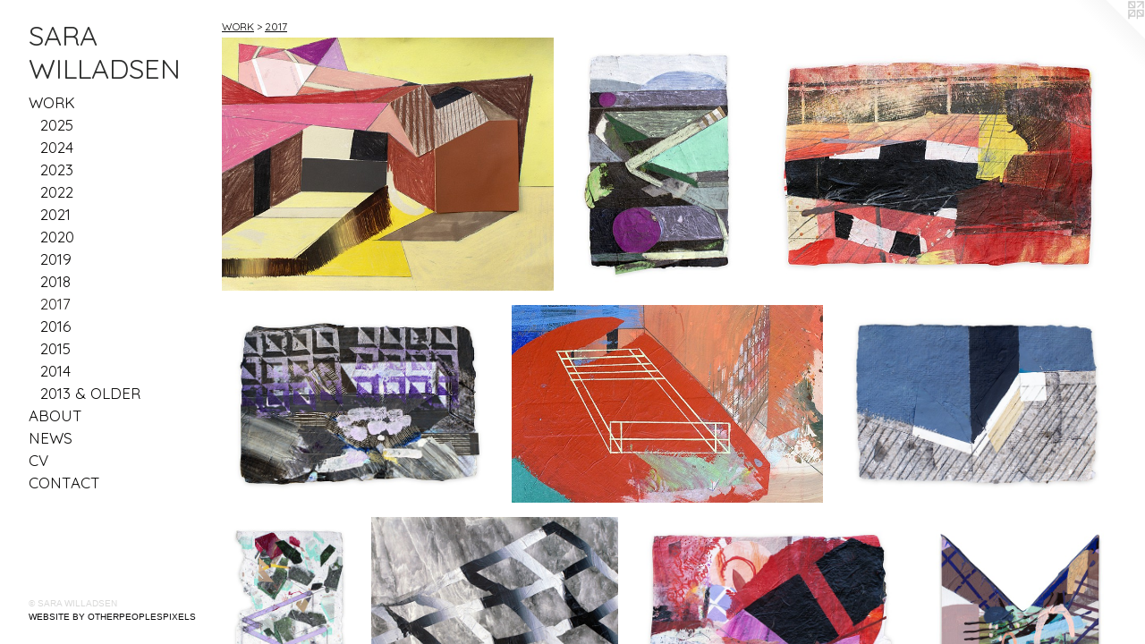

--- FILE ---
content_type: text/html;charset=utf-8
request_url: https://sarawilladsen.com/section/459528-2017.html
body_size: 16413
content:
<!doctype html><html class="no-js has-flex-styles p-section mobile-title-align--center has-mobile-menu-icon--left l-bricks mobile-menu-align--center p-gallery "><head><meta charset="utf-8" /><meta content="IE=edge" http-equiv="X-UA-Compatible" /><meta http-equiv="X-OPP-Site-Id" content="40348" /><meta http-equiv="X-OPP-Revision" content="4264" /><meta http-equiv="X-OPP-Locke-Environment" content="production" /><meta http-equiv="X-OPP-Locke-Release" content="v0.0.141" /><title>SARA WILLADSEN</title><link rel="canonical" href="https://sarawilladsen.com/section/459528-2017.html" /><meta content="website" property="og:type" /><meta property="og:url" content="https://sarawilladsen.com/section/459528-2017.html" /><meta property="og:title" content="2017" /><meta content="width=device-width, initial-scale=1" name="viewport" /><link type="text/css" rel="stylesheet" href="//cdnjs.cloudflare.com/ajax/libs/normalize/3.0.2/normalize.min.css" /><link type="text/css" rel="stylesheet" media="only all" href="//maxcdn.bootstrapcdn.com/font-awesome/4.3.0/css/font-awesome.min.css" /><link type="text/css" rel="stylesheet" media="not all and (min-device-width: 600px) and (min-device-height: 600px)" href="/release/locke/production/v0.0.141/css/small.css" /><link type="text/css" rel="stylesheet" media="only all and (min-device-width: 600px) and (min-device-height: 600px)" href="/release/locke/production/v0.0.141/css/large-bricks.css" /><link type="text/css" rel="stylesheet" media="not all and (min-device-width: 600px) and (min-device-height: 600px)" href="/r17697040900000004264/css/small-site.css" /><link type="text/css" rel="stylesheet" media="only all and (min-device-width: 600px) and (min-device-height: 600px)" href="/r17697040900000004264/css/large-site.css" /><link type="text/css" rel="stylesheet" media="only all and (min-device-width: 600px) and (min-device-height: 600px)" href="//fonts.googleapis.com/css?family=Quicksand:400" /><link type="text/css" rel="stylesheet" media="not all and (min-device-width: 600px) and (min-device-height: 600px)" href="//fonts.googleapis.com/css?family=Quicksand:400&amp;text=MENUHomeWORKABTSCV%20ILD" /><script>window.OPP = window.OPP || {};
OPP.modernMQ = 'only all';
OPP.smallMQ = 'not all and (min-device-width: 600px) and (min-device-height: 600px)';
OPP.largeMQ = 'only all and (min-device-width: 600px) and (min-device-height: 600px)';
OPP.downURI = '/x/3/4/8/40348/.down';
OPP.gracePeriodURI = '/x/3/4/8/40348/.grace_period';
OPP.imgL = function (img) {
  !window.lazySizes && img.onerror();
};
OPP.imgE = function (img) {
  img.onerror = img.onload = null;
  img.src = img.getAttribute('data-src');
  //img.srcset = img.getAttribute('data-srcset');
};</script><script src="/release/locke/production/v0.0.141/js/modernizr.js"></script><script src="/release/locke/production/v0.0.141/js/masonry.js"></script><script src="/release/locke/production/v0.0.141/js/respimage.js"></script><script src="/release/locke/production/v0.0.141/js/ls.aspectratio.js"></script><script src="/release/locke/production/v0.0.141/js/lazysizes.js"></script><script src="/release/locke/production/v0.0.141/js/large.js"></script><script>if (!Modernizr.mq('only all')) { document.write('<link type="text/css" rel="stylesheet" href="/release/locke/production/v0.0.141/css/minimal.css">') }</script><style>#preview-9 {
  width: 200.4px;
  -webkit-box-flex: 15.03;
  -ms-flex-positive: 15.03;
  flex-grow: 15.03;
}

#preview-3 {
  width: 278.48102px;
  -webkit-box-flex: 20.886076;
  -ms-flex-positive: 20.886076;
  flex-grow: 20.886076;
}

#preview-25 {
  width: 289.85507px;
  -webkit-box-flex: 21.73913;
  -ms-flex-positive: 21.73913;
  flex-grow: 21.73913;
}

#preview-7 {
  width: 256.88074px;
  -webkit-box-flex: 19.266054;
  -ms-flex-positive: 19.266054;
  flex-grow: 19.266054;
}

#preview-11 {
  width: 293.72498px;
  -webkit-box-flex: 22.029373;
  -ms-flex-positive: 22.029373;
  flex-grow: 22.029373;
}

#preview-14 {
  width: 281.69016px;
  -webkit-box-flex: 21.12676;
  -ms-flex-positive: 21.12676;
  flex-grow: 21.12676;
}

#preview-28 {
  width: 248.0916px;
  -webkit-box-flex: 18.60687;
  -ms-flex-positive: 18.60687;
  flex-grow: 18.60687;
}

#preview-12 {
  width: 146.3077px;
  -webkit-box-flex: 10.973077;
  -ms-flex-positive: 10.973077;
  flex-grow: 10.973077;
}

#preview-35 {
  width: 265.84866px;
  -webkit-box-flex: 19.93865;
  -ms-flex-positive: 19.93865;
  flex-grow: 19.93865;
}

#preview-34 {
  width: 150.65913px;
  -webkit-box-flex: 11.299435;
  -ms-flex-positive: 11.299435;
  flex-grow: 11.299435;
}

#preview-27, #preview-33, #preview-37, #preview-38, #preview-40 {
  width: 200px;
  -webkit-box-flex: 15;
  -ms-flex-positive: 15;
  flex-grow: 15;
}

#preview-4 {
  width: 315.625px;
  -webkit-box-flex: 23.671875;
  -ms-flex-positive: 23.671875;
  flex-grow: 23.671875;
}

#preview-17 {
  width: 192.0439px;
  -webkit-box-flex: 14.403293;
  -ms-flex-positive: 14.403293;
  flex-grow: 14.403293;
}

#preview-23 {
  width: 148.46153px;
  -webkit-box-flex: 11.134615;
  -ms-flex-positive: 11.134615;
  flex-grow: 11.134615;
}

#preview-16 {
  width: 203.38983px;
  -webkit-box-flex: 15.254237;
  -ms-flex-positive: 15.254237;
  flex-grow: 15.254237;
}

#preview-39 {
  width: 159.28572px;
  -webkit-box-flex: 11.946428;
  -ms-flex-positive: 11.946428;
  flex-grow: 11.946428;
}

#preview-24 {
  width: 271.2px;
  -webkit-box-flex: 20.34;
  -ms-flex-positive: 20.34;
  flex-grow: 20.34;
}

#preview-0 {
  width: 262.84348px;
  -webkit-box-flex: 19.713263;
  -ms-flex-positive: 19.713263;
  flex-grow: 19.713263;
}

#preview-1 {
  width: 140px;
  -webkit-box-flex: 10.5;
  -ms-flex-positive: 10.5;
  flex-grow: 10.5;
}

#preview-10 {
  width: 285.7143px;
  -webkit-box-flex: 21.428572;
  -ms-flex-positive: 21.428572;
  flex-grow: 21.428572;
}

#preview-19 {
  width: 198.17073px;
  -webkit-box-flex: 14.862804;
  -ms-flex-positive: 14.862804;
  flex-grow: 14.862804;
}

#preview-6 {
  width: 140.18182px;
  -webkit-box-flex: 10.513637;
  -ms-flex-positive: 10.513637;
  flex-grow: 10.513637;
}

#preview-2, #preview-5 {
  width: 282.05127px;
  -webkit-box-flex: 21.153847;
  -ms-flex-positive: 21.153847;
  flex-grow: 21.153847;
}

#preview-36 {
  width: 258.18182px;
  -webkit-box-flex: 19.363636;
  -ms-flex-positive: 19.363636;
  flex-grow: 19.363636;
}

#preview-32 {
  width: 258.6207px;
  -webkit-box-flex: 19.396551;
  -ms-flex-positive: 19.396551;
  flex-grow: 19.396551;
}

#preview-18 {
  width: 217.38461px;
  -webkit-box-flex: 16.303846;
  -ms-flex-positive: 16.303846;
  flex-grow: 16.303846;
}

#preview-31 {
  width: 203.78458px;
  -webkit-box-flex: 15.283843;
  -ms-flex-positive: 15.283843;
  flex-grow: 15.283843;
}

#preview-15 {
  width: 140.90909px;
  -webkit-box-flex: 10.568182;
  -ms-flex-positive: 10.568182;
  flex-grow: 10.568182;
}

#preview-22 {
  width: 283.87097px;
  -webkit-box-flex: 21.290323;
  -ms-flex-positive: 21.290323;
  flex-grow: 21.290323;
}

#preview-8 {
  width: 286.83182px;
  -webkit-box-flex: 21.512386;
  -ms-flex-positive: 21.512386;
  flex-grow: 21.512386;
}

#preview-26 {
  width: 155px;
  -webkit-box-flex: 11.625;
  -ms-flex-positive: 11.625;
  flex-grow: 11.625;
}

#preview-29 {
  width: 196.76945px;
  -webkit-box-flex: 14.7577095;
  -ms-flex-positive: 14.7577095;
  flex-grow: 14.7577095;
}

#preview-20 {
  width: 266.36365px;
  -webkit-box-flex: 19.977272;
  -ms-flex-positive: 19.977272;
  flex-grow: 19.977272;
}

#preview-13 {
  width: 143.45454px;
  -webkit-box-flex: 10.759091;
  -ms-flex-positive: 10.759091;
  flex-grow: 10.759091;
}

#preview-30 {
  width: 278.83395px;
  -webkit-box-flex: 20.912548;
  -ms-flex-positive: 20.912548;
  flex-grow: 20.912548;
}

.flex-spacer {
  width: 223.93326px;
  -webkit-box-flex: 16.794994;
  -ms-flex-positive: 16.794994;
  flex-grow: 16.794994;
}

#preview-21 {
  width: 198.30028px;
  -webkit-box-flex: 14.872521;
  -ms-flex-positive: 14.872521;
  flex-grow: 14.872521;
}

#preview-2, #preview-5 {
  max-width: 1100px;
}

#preview-22 {
  max-width: 1100px;
}

#preview-8 {
  max-width: 1100px;
}

#preview-36 {
  max-width: 1420px;
}

#preview-33 {
  max-width: 1950px;
}

#preview-39 {
  max-width: 1115px;
}

#preview-32 {
  max-width: 1500px;
}

#preview-37, #preview-38, #preview-40 {
  max-width: 1300px;
}

#preview-25 {
  max-width: 1100px;
}

#preview-21 {
  max-width: 1400px;
}

#preview-27 {
  max-width: 1000px;
}

#preview-4 {
  max-width: 1111px;
}

#preview-28 {
  max-width: 1300px;
}

#preview-1 {
  max-width: 770px;
}

#preview-12 {
  max-width: 951px;
}

#preview-34 {
  max-width: 2000px;
}

#preview-14 {
  max-width: 1500px;
}

#preview-24 {
  max-width: 1356px;
}

#preview-3 {
  max-width: 1100px;
}

#preview-20 {
  max-width: 1465px;
}

#preview-18 {
  max-width: 1413px;
}

#preview-13 {
  max-width: 789px;
}

#preview-7 {
  max-width: 1400px;
}

#preview-26 {
  max-width: 1085px;
}

#preview-23 {
  max-width: 965px;
}

#preview-9 {
  max-width: 1503px;
}

#preview-0 {
  max-width: 1100px;
}

#preview-31 {
  max-width: 1400px;
}

#preview-29 {
  max-width: 1340px;
}

#preview-6 {
  max-width: 771px;
}

#preview-11 {
  max-width: 1100px;
}

#preview-19 {
  max-width: 1300px;
}

#preview-35 {
  max-width: 1300px;
}

#preview-17 {
  max-width: 1400px;
}

#preview-16 {
  max-width: 1200px;
}

#preview-15 {
  max-width: 775px;
}

#preview-30 {
  max-width: 1100px;
}

#preview-10 {
  max-width: 1300px;
}

.preview-placeholder, .preview-image {
  font-size: 22.222221px;
}

@media (min-width: 1500px) {

  
  
  #preview-9 {
    min-width: 200.4px;
    width: 15.03%;
  }
  
  #preview-3 {
    min-width: 278.48102px;
    width: 20.886076%;
  }
  
  #preview-25 {
    min-width: 289.85507px;
    width: 21.73913%;
  }
  
  #preview-7 {
    min-width: 256.88074px;
    width: 19.266054%;
  }
  
  #preview-11 {
    min-width: 293.72498px;
    width: 22.029373%;
  }
  
  #preview-14 {
    min-width: 281.69016px;
    width: 21.12676%;
  }
  
  #preview-28 {
    min-width: 248.0916px;
    width: 18.60687%;
  }
  
  #preview-12 {
    min-width: 146.3077px;
    width: 10.973077%;
  }
  
  #preview-35 {
    min-width: 265.84866px;
    width: 19.93865%;
  }
  
  #preview-34 {
    min-width: 150.65913px;
    width: 11.299435%;
  }
  
  #preview-27, #preview-33, #preview-37, #preview-38, #preview-40 {
    min-width: 200px;
    width: 15%;
  }
  
  #preview-4 {
    min-width: 315.625px;
    width: 23.671875%;
  }
  
  #preview-17 {
    min-width: 192.0439px;
    width: 14.403293%;
  }
  
  #preview-23 {
    min-width: 148.46153px;
    width: 11.134615%;
  }
  
  #preview-16 {
    min-width: 203.38983px;
    width: 15.254237%;
  }
  
  #preview-39 {
    min-width: 159.28572px;
    width: 11.946428%;
  }
  
  #preview-24 {
    min-width: 271.2px;
    width: 20.34%;
  }
  
  #preview-0 {
    min-width: 262.84348px;
    width: 19.713263%;
  }
  
  #preview-1 {
    min-width: 140px;
    width: 10.5%;
  }
  
  #preview-10 {
    min-width: 285.7143px;
    width: 21.428572%;
  }
  
  #preview-19 {
    min-width: 198.17073px;
    width: 14.862804%;
  }
  
  #preview-6 {
    min-width: 140.18182px;
    width: 10.513637%;
  }
  
  #preview-2, #preview-5 {
    min-width: 282.05127px;
    width: 21.153847%;
  }
  
  #preview-36 {
    min-width: 258.18182px;
    width: 19.363636%;
  }
  
  #preview-32 {
    min-width: 258.6207px;
    width: 19.396551%;
  }
  
  #preview-18 {
    min-width: 217.38461px;
    width: 16.303846%;
  }
  
  #preview-31 {
    min-width: 203.78458px;
    width: 15.283843%;
  }
  
  #preview-15 {
    min-width: 140.90909px;
    width: 10.568182%;
  }
  
  #preview-22 {
    min-width: 283.87097px;
    width: 21.290323%;
  }
  
  #preview-8 {
    min-width: 286.83182px;
    width: 21.512386%;
  }
  
  #preview-26 {
    min-width: 155px;
    width: 11.625%;
  }
  
  #preview-29 {
    min-width: 196.76945px;
    width: 14.7577095%;
  }
  
  #preview-20 {
    min-width: 266.36365px;
    width: 19.977272%;
  }
  
  #preview-13 {
    min-width: 143.45454px;
    width: 10.759091%;
  }
  
  #preview-30 {
    min-width: 278.83395px;
    width: 20.912548%;
  }
  
  .flex-spacer {
    min-width: 223.93326px;
    width: 16.794994%;
  }
  
  #preview-21 {
    min-width: 198.30028px;
    width: 14.872521%;
  }
  
  
  


}

@media (min-width: 2880px) {

  .preview-placeholder, .preview-image {
    font-size: 36.02222px;
  }

}</style></head><body><header id="header"><a class=" site-title" href="/home.html"><span class=" site-title-text u-break-word">SARA WILLADSEN</span><div class=" site-title-media"></div></a><a id="mobile-menu-icon" class="mobile-menu-icon hidden--no-js hidden--large"><svg viewBox="0 0 21 17" width="21" height="17" fill="currentColor"><rect x="0" y="0" width="21" height="3" rx="0"></rect><rect x="0" y="7" width="21" height="3" rx="0"></rect><rect x="0" y="14" width="21" height="3" rx="0"></rect></svg></a></header><nav class=" hidden--large"><ul class=" site-nav"><li class="nav-item nav-home "><a class="nav-link " href="/home.html">Home</a></li><li class="nav-item expanded nav-museum "><a class="nav-link " href="/section/293535.html">WORK</a><ul><li class="nav-gallery nav-item expanded "><a class="nav-link " href="/section/537809-2025.html">2025</a></li><li class="nav-gallery nav-item expanded "><a class="nav-link " href="/section/528328-2024.html">2024</a></li><li class="nav-gallery nav-item expanded "><a class="nav-link " href="/section/522975-2023.html">2023</a></li><li class="nav-item expanded nav-museum "><a class="nav-link " href="/section/512212-2022.html">2022</a><ul><li class="nav-gallery nav-item "><a class="nav-link " href="/section/521987-Collage%20Artist%20Residency%3a%20Scotland.html">Collage Artist Residency: Scotland</a></li><li class="nav-gallery nav-item "><a class="nav-link " href="/section/5122120000000.html">More 2022</a></li></ul></li><li class="nav-gallery nav-item expanded "><a class="nav-link " href="/section/506792-2021.html">2021</a></li><li class="nav-gallery nav-item expanded "><a class="nav-link " href="/section/495201-2020.html">2020</a></li><li class="nav-item expanded nav-museum "><a class="nav-link " href="/section/477463-2019.html">2019</a><ul><li class="nav-gallery nav-item "><a class="nav-link " href="/section/515737-30x30x30.html">30x30x30</a></li><li class="nav-gallery nav-item "><a class="nav-link " href="/section/4774630000000.html">More 2019</a></li></ul></li><li class="nav-item expanded nav-museum "><a class="nav-link " href="/section/465402-2018.html">2018</a><ul><li class="nav-gallery nav-item "><a class="nav-link " href="/section/472194-BOUNDARIES.html">BOUNDARIES</a></li><li class="nav-gallery nav-item "><a class="nav-link " href="/section/4654020000000.html">More 2018</a></li></ul></li><li class="nav-gallery nav-item expanded "><a class="selected nav-link " href="/section/459528-2017.html">2017</a></li><li class="nav-gallery nav-item expanded "><a class="nav-link " href="/section/436188-2016.html">2016</a></li><li class="nav-item expanded nav-museum "><a class="nav-link " href="/section/423334-2015.html">2015</a><ul><li class="nav-gallery nav-item "><a class="nav-link " href="/section/472195-LOS%20ANGELES.html">LOS ANGELES</a></li><li class="nav-gallery nav-item "><a class="nav-link " href="/section/4233340000000.html">More 2015</a></li></ul></li><li class="nav-gallery nav-item expanded "><a class="nav-link " href="/section/423337-2014.html">2014</a></li><li class="nav-gallery nav-item expanded "><a class="nav-link " href="/section/423342-2013%20%26%20OLDER.html">2013 &amp; OLDER</a></li></ul></li><li class="nav-flex1 nav-item "><a class="nav-link " href="/page/1-ABOUT.html">ABOUT</a></li><li class="nav-news nav-item "><a class="nav-link " href="/news.html">NEWS</a></li><li class="nav-item nav-pdf1 "><a target="_blank" class="nav-link " href="//img-cache.oppcdn.com/fixed/40348/assets/gPRcZqc4WYsemCxQ.pdf">CV</a></li><li class="nav-item nav-contact "><a class="nav-link " href="/contact.html">CONTACT</a></li></ul></nav><div class=" content"><nav class=" hidden--small" id="nav"><header><a class=" site-title" href="/home.html"><span class=" site-title-text u-break-word">SARA WILLADSEN</span><div class=" site-title-media"></div></a></header><ul class=" site-nav"><li class="nav-item nav-home "><a class="nav-link " href="/home.html">Home</a></li><li class="nav-item expanded nav-museum "><a class="nav-link " href="/section/293535.html">WORK</a><ul><li class="nav-gallery nav-item expanded "><a class="nav-link " href="/section/537809-2025.html">2025</a></li><li class="nav-gallery nav-item expanded "><a class="nav-link " href="/section/528328-2024.html">2024</a></li><li class="nav-gallery nav-item expanded "><a class="nav-link " href="/section/522975-2023.html">2023</a></li><li class="nav-item expanded nav-museum "><a class="nav-link " href="/section/512212-2022.html">2022</a><ul><li class="nav-gallery nav-item "><a class="nav-link " href="/section/521987-Collage%20Artist%20Residency%3a%20Scotland.html">Collage Artist Residency: Scotland</a></li><li class="nav-gallery nav-item "><a class="nav-link " href="/section/5122120000000.html">More 2022</a></li></ul></li><li class="nav-gallery nav-item expanded "><a class="nav-link " href="/section/506792-2021.html">2021</a></li><li class="nav-gallery nav-item expanded "><a class="nav-link " href="/section/495201-2020.html">2020</a></li><li class="nav-item expanded nav-museum "><a class="nav-link " href="/section/477463-2019.html">2019</a><ul><li class="nav-gallery nav-item "><a class="nav-link " href="/section/515737-30x30x30.html">30x30x30</a></li><li class="nav-gallery nav-item "><a class="nav-link " href="/section/4774630000000.html">More 2019</a></li></ul></li><li class="nav-item expanded nav-museum "><a class="nav-link " href="/section/465402-2018.html">2018</a><ul><li class="nav-gallery nav-item "><a class="nav-link " href="/section/472194-BOUNDARIES.html">BOUNDARIES</a></li><li class="nav-gallery nav-item "><a class="nav-link " href="/section/4654020000000.html">More 2018</a></li></ul></li><li class="nav-gallery nav-item expanded "><a class="selected nav-link " href="/section/459528-2017.html">2017</a></li><li class="nav-gallery nav-item expanded "><a class="nav-link " href="/section/436188-2016.html">2016</a></li><li class="nav-item expanded nav-museum "><a class="nav-link " href="/section/423334-2015.html">2015</a><ul><li class="nav-gallery nav-item "><a class="nav-link " href="/section/472195-LOS%20ANGELES.html">LOS ANGELES</a></li><li class="nav-gallery nav-item "><a class="nav-link " href="/section/4233340000000.html">More 2015</a></li></ul></li><li class="nav-gallery nav-item expanded "><a class="nav-link " href="/section/423337-2014.html">2014</a></li><li class="nav-gallery nav-item expanded "><a class="nav-link " href="/section/423342-2013%20%26%20OLDER.html">2013 &amp; OLDER</a></li></ul></li><li class="nav-flex1 nav-item "><a class="nav-link " href="/page/1-ABOUT.html">ABOUT</a></li><li class="nav-news nav-item "><a class="nav-link " href="/news.html">NEWS</a></li><li class="nav-item nav-pdf1 "><a target="_blank" class="nav-link " href="//img-cache.oppcdn.com/fixed/40348/assets/gPRcZqc4WYsemCxQ.pdf">CV</a></li><li class="nav-item nav-contact "><a class="nav-link " href="/contact.html">CONTACT</a></li></ul><footer><div class=" copyright">© SARA WILLADSEN</div><div class=" credit"><a href="http://otherpeoplespixels.com/ref/sarawilladsen.com" target="_blank">Website by OtherPeoplesPixels</a></div></footer></nav><main id="main"><a class=" logo hidden--small" href="http://otherpeoplespixels.com/ref/sarawilladsen.com" title="Website by OtherPeoplesPixels" target="_blank"></a><div class=" page"><script src="/release/locke/production/v0.0.141/js/gallery.js"></script><h1 class="section-title title"><a href="/section/293535.html" class="root title-segment hidden--small">WORK</a><span class=" title-sep hidden--small"> &gt; </span><span class=" title-segment">2017</span></h1><div class=" previews"><div id="preview-0" class="preview image asset media-and-info"><a class=" media" title="Noon" href="/artwork/5299382-Noon.html"><div class=" preview-image"><img onerror="OPP.imgE(this);" alt="Noon" data-srcset="//img-cache.oppcdn.com/img/v1.0/s:40348/t:QkxBTksrVEVYVCtIRVJF/p:12/g:tl/o:2.5/a:50/q:90/1100x837-r1sEsnmkfw3bVxee.jpg/1100x837/9f3a6285a8442ca1fd21641b21755264.jpg 1100w,
//img-cache.oppcdn.com/img/v1.0/s:40348/t:QkxBTksrVEVYVCtIRVJF/p:12/g:tl/o:2.5/a:50/q:90/1640x830-r1sEsnmkfw3bVxee.jpg/1090x830/08d71cb265e07af77c5cb5b722164367.jpg 1090w,
//img-cache.oppcdn.com/img/v1.0/s:40348/t:QkxBTksrVEVYVCtIRVJF/p:12/g:tl/o:2.5/a:50/q:90/984x4096-r1sEsnmkfw3bVxee.jpg/984x748/0dd1c574a9bab6f73cae9875cb71337b.jpg 984w,
//img-cache.oppcdn.com/img/v1.0/s:40348/t:QkxBTksrVEVYVCtIRVJF/p:12/g:tl/o:2.5/a:50/q:90/1400x720-r1sEsnmkfw3bVxee.jpg/946x720/8775057a8d1368ce1ab1002e470ee390.jpg 946w,
//img-cache.oppcdn.com/img/v1.0/s:40348/t:QkxBTksrVEVYVCtIRVJF/p:12/g:tl/o:2.5/a:50/q:90/984x588-r1sEsnmkfw3bVxee.jpg/772x588/59ba55480146253005e1cbd4b91430ff.jpg 772w,
//img-cache.oppcdn.com/img/v1.0/s:40348/t:QkxBTksrVEVYVCtIRVJF/p:12/g:tl/o:2.5/a:50/q:90/640x4096-r1sEsnmkfw3bVxee.jpg/640x486/88098a7ebf78c71836b4da0e6d634009.jpg 640w,
//img-cache.oppcdn.com/fixed/40348/assets/r1sEsnmkfw3bVxee.jpg 630w" src="data:image/svg+xml;charset=UTF-8,%3Csvg%20xmlns%3D%27http%3A%2F%2Fwww.w3.org%2F2000%2Fsvg%27%20viewbox%3D%270%200%201100%20837%27%20width%3D%271100px%27%20height%3D%27837px%27%3E%3C%2Fsvg%3E" onload="OPP.imgL(this);" data-sizes="auto" class="u-img lazyload hidden--no-js " data-src="//img-cache.oppcdn.com/fixed/40348/assets/r1sEsnmkfw3bVxee.jpg" data-aspectratio="1100/837" /><noscript><img class="u-img " alt="Noon" src="//img-cache.oppcdn.com/fixed/40348/assets/r1sEsnmkfw3bVxee.jpg" /></noscript></div></a><div class=" info border-color"><div class=" wall-text border-color"><div class=" wt-item wt-title"><a href="/artwork/5299382-Noon.html">Noon</a></div><div class=" wt-item wt-media">graphite, ink, gel pen, found materials, acrylic on paper</div><div class=" wt-item wt-dimensions">8½" x 11"</div><div class=" wt-item wt-date">2017</div></div></div></div><div id="preview-1" class="preview image asset media-and-info"><a class=" media" title="Horizon 1" href="/artwork/5299383-Horizon%201.html"><div class=" preview-image"><img onerror="OPP.imgE(this);" alt="Horizon 1" data-srcset="//img-cache.oppcdn.com/img/v1.0/s:40348/t:QkxBTksrVEVYVCtIRVJF/p:12/g:tl/o:2.5/a:50/q:90/770x1100-XWIGE8ENGoIEmVtX.jpg/770x1100/0d846925554e8e362d482c4ab48b2b84.jpg 770w,
//img-cache.oppcdn.com/img/v1.0/s:40348/t:QkxBTksrVEVYVCtIRVJF/p:12/g:tl/o:2.5/a:50/q:90/640x4096-XWIGE8ENGoIEmVtX.jpg/640x914/4df027cb99318ad5108d81d60df5c578.jpg 640w,
//img-cache.oppcdn.com/img/v1.0/s:40348/t:QkxBTksrVEVYVCtIRVJF/p:12/g:tl/o:2.5/a:50/q:90/1640x830-XWIGE8ENGoIEmVtX.jpg/581x830/afa8b1c68884e110dd850b35810bbfb0.jpg 581w,
//img-cache.oppcdn.com/img/v1.0/s:40348/t:QkxBTksrVEVYVCtIRVJF/p:12/g:tl/o:2.5/a:50/q:90/1400x720-XWIGE8ENGoIEmVtX.jpg/503x720/9ad6de0efccbbe3216955b64dd8eb59b.jpg 503w,
//img-cache.oppcdn.com/img/v1.0/s:40348/t:QkxBTksrVEVYVCtIRVJF/p:12/g:tl/o:2.5/a:50/q:90/984x588-XWIGE8ENGoIEmVtX.jpg/411x588/284ddc13406e1da22c476c09668af6a9.jpg 411w,
//img-cache.oppcdn.com/fixed/40348/assets/XWIGE8ENGoIEmVtX.jpg 336w" src="data:image/svg+xml;charset=UTF-8,%3Csvg%20xmlns%3D%27http%3A%2F%2Fwww.w3.org%2F2000%2Fsvg%27%20viewbox%3D%270%200%20770%201100%27%20width%3D%27770px%27%20height%3D%271100px%27%3E%3C%2Fsvg%3E" onload="OPP.imgL(this);" data-sizes="auto" class="u-img lazyload hidden--no-js " data-src="//img-cache.oppcdn.com/fixed/40348/assets/XWIGE8ENGoIEmVtX.jpg" data-aspectratio="770/1100" /><noscript><img class="u-img " alt="Horizon 1" src="//img-cache.oppcdn.com/fixed/40348/assets/XWIGE8ENGoIEmVtX.jpg" /></noscript></div></a><div class=" info border-color"><div class=" wall-text border-color"><div class=" wt-item wt-title"><a href="/artwork/5299383-Horizon%201.html">Horizon 1</a></div><div class=" wt-item wt-media">graphite, color pencil, gel pen, found materials, acrylic on handmade paper</div><div class=" wt-item wt-dimensions">8½" x 5½"</div><div class=" wt-item wt-date">2017</div></div></div></div><div id="preview-2" class="preview image asset media-and-info"><a class=" media" title="Past Lives 5" href="/artwork/5299381-Past%20Lives%205.html"><div class=" preview-image"><img onerror="OPP.imgE(this);" alt="Past Lives 5" data-srcset="//img-cache.oppcdn.com/img/v1.0/s:40348/t:QkxBTksrVEVYVCtIRVJF/p:12/g:tl/o:2.5/a:50/q:90/1100x780-lj1br6ARA7Kfo4vJ.jpg/1100x780/0cebc5d48baf87c84395e9f1bb73a20f.jpg 1100w,
//img-cache.oppcdn.com/img/v1.0/s:40348/t:QkxBTksrVEVYVCtIRVJF/p:12/g:tl/o:2.5/a:50/q:90/1400x720-lj1br6ARA7Kfo4vJ.jpg/1015x720/681a35658a4b12bdcce74644f2c9c42c.jpg 1015w,
//img-cache.oppcdn.com/img/v1.0/s:40348/t:QkxBTksrVEVYVCtIRVJF/p:12/g:tl/o:2.5/a:50/q:90/984x4096-lj1br6ARA7Kfo4vJ.jpg/984x697/f8fd8c2fa339e8d565866653fa522d75.jpg 984w,
//img-cache.oppcdn.com/img/v1.0/s:40348/t:QkxBTksrVEVYVCtIRVJF/p:12/g:tl/o:2.5/a:50/q:90/984x588-lj1br6ARA7Kfo4vJ.jpg/829x588/8593930935f6870b185e9d6673aace6c.jpg 829w,
//img-cache.oppcdn.com/fixed/40348/assets/lj1br6ARA7Kfo4vJ.jpg 640w" src="data:image/svg+xml;charset=UTF-8,%3Csvg%20xmlns%3D%27http%3A%2F%2Fwww.w3.org%2F2000%2Fsvg%27%20viewbox%3D%270%200%201100%20780%27%20width%3D%271100px%27%20height%3D%27780px%27%3E%3C%2Fsvg%3E" onload="OPP.imgL(this);" data-sizes="auto" class="u-img lazyload hidden--no-js " data-src="//img-cache.oppcdn.com/fixed/40348/assets/lj1br6ARA7Kfo4vJ.jpg" data-aspectratio="1100/780" /><noscript><img class="u-img " alt="Past Lives 5" src="//img-cache.oppcdn.com/fixed/40348/assets/lj1br6ARA7Kfo4vJ.jpg" /></noscript></div></a><div class=" info border-color"><div class=" wall-text border-color"><div class=" wt-item wt-title"><a href="/artwork/5299381-Past%20Lives%205.html">Past Lives 5</a></div><div class=" wt-item wt-media">graphite, found materials, acrylic on handmade paper</div><div class=" wt-item wt-dimensions">5½" x 8½"</div><div class=" wt-item wt-date">2017</div></div></div></div><div id="preview-3" class="preview image asset media-and-info"><a class=" media" title="Ring" href="/artwork/5298282-Ring.html"><div class=" preview-image"><img onerror="OPP.imgE(this);" alt="Ring" data-srcset="//img-cache.oppcdn.com/img/v1.0/s:40348/t:QkxBTksrVEVYVCtIRVJF/p:12/g:tl/o:2.5/a:50/q:90/1100x790-1KRBDi8PoXrCY8uZ.jpg/1100x790/ee8e81acb5273c4b0e57c6a45d6c2cb7.jpg 1100w,
//img-cache.oppcdn.com/img/v1.0/s:40348/t:QkxBTksrVEVYVCtIRVJF/p:12/g:tl/o:2.5/a:50/q:90/1400x720-1KRBDi8PoXrCY8uZ.jpg/1002x720/114506b72892e4d270144103270d3815.jpg 1002w,
//img-cache.oppcdn.com/img/v1.0/s:40348/t:QkxBTksrVEVYVCtIRVJF/p:12/g:tl/o:2.5/a:50/q:90/984x4096-1KRBDi8PoXrCY8uZ.jpg/984x706/f4c5bdb2b0ad1fff4c617ad84a4bc492.jpg 984w,
//img-cache.oppcdn.com/img/v1.0/s:40348/t:QkxBTksrVEVYVCtIRVJF/p:12/g:tl/o:2.5/a:50/q:90/984x588-1KRBDi8PoXrCY8uZ.jpg/818x588/257114df5b5b142e2d31873929b1d591.jpg 818w,
//img-cache.oppcdn.com/fixed/40348/assets/1KRBDi8PoXrCY8uZ.jpg 640w" src="data:image/svg+xml;charset=UTF-8,%3Csvg%20xmlns%3D%27http%3A%2F%2Fwww.w3.org%2F2000%2Fsvg%27%20viewbox%3D%270%200%201100%20790%27%20width%3D%271100px%27%20height%3D%27790px%27%3E%3C%2Fsvg%3E" onload="OPP.imgL(this);" data-sizes="auto" class="u-img lazyload hidden--no-js " data-src="//img-cache.oppcdn.com/fixed/40348/assets/1KRBDi8PoXrCY8uZ.jpg" data-aspectratio="1100/790" /><noscript><img class="u-img " alt="Ring" src="//img-cache.oppcdn.com/fixed/40348/assets/1KRBDi8PoXrCY8uZ.jpg" /></noscript></div></a><div class=" info border-color"><div class=" wall-text border-color"><div class=" wt-item wt-title"><a href="/artwork/5298282-Ring.html">Ring</a></div><div class=" wt-item wt-media">graphite, ink, gel pen, found materials, acrylic on handmade paper</div><div class=" wt-item wt-dimensions">5½" x 8½"</div><div class=" wt-item wt-date">2017</div></div></div></div><div id="preview-4" class="preview image asset media-and-info"><a class=" media" title="Court 2" href="/artwork/5298245-Court%202.html"><div class=" preview-image"><img onerror="OPP.imgE(this);" alt="Court 2" data-srcset="//img-cache.oppcdn.com/img/v1.0/s:40348/t:QkxBTksrVEVYVCtIRVJF/p:12/g:tl/o:2.5/a:50/q:90/1111x704-eCrMi6U72at97Vic.jpg/1111x704/0b9efdb07706ac817891f1b31b504e01.jpg 1111w,
//img-cache.oppcdn.com/img/v1.0/s:40348/t:QkxBTksrVEVYVCtIRVJF/p:12/g:tl/o:2.5/a:50/q:90/984x4096-eCrMi6U72at97Vic.jpg/984x623/580a2527358ca1ae8539822d359029bf.jpg 984w,
//img-cache.oppcdn.com/img/v1.0/s:40348/t:QkxBTksrVEVYVCtIRVJF/p:12/g:tl/o:2.5/a:50/q:90/984x588-eCrMi6U72at97Vic.jpg/927x588/34a66673a6113144ea6eaa13bbc7c8d8.jpg 927w,
//img-cache.oppcdn.com/fixed/40348/assets/eCrMi6U72at97Vic.jpg 640w" src="data:image/svg+xml;charset=UTF-8,%3Csvg%20xmlns%3D%27http%3A%2F%2Fwww.w3.org%2F2000%2Fsvg%27%20viewbox%3D%270%200%201111%20704%27%20width%3D%271111px%27%20height%3D%27704px%27%3E%3C%2Fsvg%3E" onload="OPP.imgL(this);" data-sizes="auto" class="u-img lazyload hidden--no-js " data-src="//img-cache.oppcdn.com/fixed/40348/assets/eCrMi6U72at97Vic.jpg" data-aspectratio="1111/704" /><noscript><img class="u-img " alt="Court 2" src="//img-cache.oppcdn.com/fixed/40348/assets/eCrMi6U72at97Vic.jpg" /></noscript></div></a><div class=" info border-color"><div class=" wall-text border-color"><div class=" wt-item wt-title"><a href="/artwork/5298245-Court%202.html">Court 2</a></div><div class=" wt-item wt-media">graphite, found materials, gel pen, acrylic on paper</div><div class=" wt-item wt-date">2017</div></div></div></div><div id="preview-5" class="preview image asset media-and-info"><a class=" media" title="Hallway 4" href="/artwork/5298244-Hallway%204.html"><div class=" preview-image"><img onerror="OPP.imgE(this);" alt="Hallway 4" data-srcset="//img-cache.oppcdn.com/img/v1.0/s:40348/t:QkxBTksrVEVYVCtIRVJF/p:12/g:tl/o:2.5/a:50/q:90/1100x780-BKLUN5bftbkbKxkM.jpg/1100x780/42516da8d11eb4a35adc90618245a82a.jpg 1100w,
//img-cache.oppcdn.com/img/v1.0/s:40348/t:QkxBTksrVEVYVCtIRVJF/p:12/g:tl/o:2.5/a:50/q:90/1400x720-BKLUN5bftbkbKxkM.jpg/1015x720/792953e60f34142a5cea3025c47887aa.jpg 1015w,
//img-cache.oppcdn.com/img/v1.0/s:40348/t:QkxBTksrVEVYVCtIRVJF/p:12/g:tl/o:2.5/a:50/q:90/984x4096-BKLUN5bftbkbKxkM.jpg/984x697/3ebad4745541186ba0ea491ba0d53672.jpg 984w,
//img-cache.oppcdn.com/img/v1.0/s:40348/t:QkxBTksrVEVYVCtIRVJF/p:12/g:tl/o:2.5/a:50/q:90/984x588-BKLUN5bftbkbKxkM.jpg/829x588/ed3be2ed6fb1222bf543f704156a9204.jpg 829w,
//img-cache.oppcdn.com/fixed/40348/assets/BKLUN5bftbkbKxkM.jpg 640w" src="data:image/svg+xml;charset=UTF-8,%3Csvg%20xmlns%3D%27http%3A%2F%2Fwww.w3.org%2F2000%2Fsvg%27%20viewbox%3D%270%200%201100%20780%27%20width%3D%271100px%27%20height%3D%27780px%27%3E%3C%2Fsvg%3E" onload="OPP.imgL(this);" data-sizes="auto" class="u-img lazyload hidden--no-js " data-src="//img-cache.oppcdn.com/fixed/40348/assets/BKLUN5bftbkbKxkM.jpg" data-aspectratio="1100/780" /><noscript><img class="u-img " alt="Hallway 4" src="//img-cache.oppcdn.com/fixed/40348/assets/BKLUN5bftbkbKxkM.jpg" /></noscript></div></a><div class=" info border-color"><div class=" wall-text border-color"><div class=" wt-item wt-title"><a href="/artwork/5298244-Hallway%204.html">Hallway 4</a></div><div class=" wt-item wt-media">graphite, found materials, acrylic on handmade paper</div><div class=" wt-item wt-dimensions">5½" x 8½"</div><div class=" wt-item wt-date">2018</div></div></div></div><div id="preview-6" class="preview image asset media-and-info"><a class=" media" title="First Frost" href="/artwork/5298284-First%20Frost.html"><div class=" preview-image"><img onerror="OPP.imgE(this);" alt="First Frost" data-srcset="//img-cache.oppcdn.com/img/v1.0/s:40348/t:QkxBTksrVEVYVCtIRVJF/p:12/g:tl/o:2.5/a:50/q:90/771x1100-0UYY6CsdsSiGhM0n.jpg/771x1100/30af047f18e217e4cf6c4dece50b4323.jpg 771w,
//img-cache.oppcdn.com/img/v1.0/s:40348/t:QkxBTksrVEVYVCtIRVJF/p:12/g:tl/o:2.5/a:50/q:90/640x4096-0UYY6CsdsSiGhM0n.jpg/640x913/9f73e457464191fdf18f2ec2594a8f5a.jpg 640w,
//img-cache.oppcdn.com/img/v1.0/s:40348/t:QkxBTksrVEVYVCtIRVJF/p:12/g:tl/o:2.5/a:50/q:90/1640x830-0UYY6CsdsSiGhM0n.jpg/581x830/320830b7f8cecde4f0dc59263ae9c6aa.jpg 581w,
//img-cache.oppcdn.com/img/v1.0/s:40348/t:QkxBTksrVEVYVCtIRVJF/p:12/g:tl/o:2.5/a:50/q:90/1400x720-0UYY6CsdsSiGhM0n.jpg/504x720/3fcfc190b00d8fedbe257cf626d8d68e.jpg 504w,
//img-cache.oppcdn.com/img/v1.0/s:40348/t:QkxBTksrVEVYVCtIRVJF/p:12/g:tl/o:2.5/a:50/q:90/984x588-0UYY6CsdsSiGhM0n.jpg/412x588/304c7c1dbd2e974790d221edfffef8a2.jpg 412w,
//img-cache.oppcdn.com/fixed/40348/assets/0UYY6CsdsSiGhM0n.jpg 336w" src="data:image/svg+xml;charset=UTF-8,%3Csvg%20xmlns%3D%27http%3A%2F%2Fwww.w3.org%2F2000%2Fsvg%27%20viewbox%3D%270%200%20771%201100%27%20width%3D%27771px%27%20height%3D%271100px%27%3E%3C%2Fsvg%3E" onload="OPP.imgL(this);" data-sizes="auto" class="u-img lazyload hidden--no-js " data-src="//img-cache.oppcdn.com/fixed/40348/assets/0UYY6CsdsSiGhM0n.jpg" data-aspectratio="771/1100" /><noscript><img class="u-img " alt="First Frost" src="//img-cache.oppcdn.com/fixed/40348/assets/0UYY6CsdsSiGhM0n.jpg" /></noscript></div></a><div class=" info border-color"><div class=" wall-text border-color"><div class=" wt-item wt-title"><a href="/artwork/5298284-First%20Frost.html">First Frost</a></div><div class=" wt-item wt-media">graphite, laser cut paper, gel pen, color pencil, acrylic on handmade paper</div><div class=" wt-item wt-dimensions">8½" x 5½"</div><div class=" wt-item wt-date">2017</div></div></div></div><div id="preview-7" class="preview image asset media-and-info"><a class=" media" title="Spread" href="/artwork/4386632-Spread.html"><div class=" preview-image"><img onerror="OPP.imgE(this);" alt="Spread" data-srcset="//img-cache.oppcdn.com/img/v1.0/s:40348/t:QkxBTksrVEVYVCtIRVJF/p:12/g:tl/o:2.5/a:50/q:90/1400x1090-UmUwvuh0JcvUK7jC.jpg/1400x1090/cac5d4b21b070ee41e80cd14a9d736e5.jpg 1400w,
//img-cache.oppcdn.com/img/v1.0/s:40348/t:QkxBTksrVEVYVCtIRVJF/p:12/g:tl/o:2.5/a:50/q:90/1640x830-UmUwvuh0JcvUK7jC.jpg/1066x830/2035bcdc4836ca98844166fe51ba456b.jpg 1066w,
//img-cache.oppcdn.com/img/v1.0/s:40348/t:QkxBTksrVEVYVCtIRVJF/p:12/g:tl/o:2.5/a:50/q:90/984x4096-UmUwvuh0JcvUK7jC.jpg/984x766/5f4571901603ac87102bca90734b9164.jpg 984w,
//img-cache.oppcdn.com/img/v1.0/s:40348/t:QkxBTksrVEVYVCtIRVJF/p:12/g:tl/o:2.5/a:50/q:90/1400x720-UmUwvuh0JcvUK7jC.jpg/924x720/8daefc8966f85cfed185be9fbc7e443f.jpg 924w,
//img-cache.oppcdn.com/img/v1.0/s:40348/t:QkxBTksrVEVYVCtIRVJF/p:12/g:tl/o:2.5/a:50/q:90/984x588-UmUwvuh0JcvUK7jC.jpg/755x588/6558f61ab4c3e02dcadc6f6af65b1c4a.jpg 755w,
//img-cache.oppcdn.com/img/v1.0/s:40348/t:QkxBTksrVEVYVCtIRVJF/p:12/g:tl/o:2.5/a:50/q:90/640x4096-UmUwvuh0JcvUK7jC.jpg/640x498/65c139a4b4dbebac9ed03e781c6813e3.jpg 640w,
//img-cache.oppcdn.com/fixed/40348/assets/UmUwvuh0JcvUK7jC.jpg 616w" src="data:image/svg+xml;charset=UTF-8,%3Csvg%20xmlns%3D%27http%3A%2F%2Fwww.w3.org%2F2000%2Fsvg%27%20viewbox%3D%270%200%201400%201090%27%20width%3D%271400px%27%20height%3D%271090px%27%3E%3C%2Fsvg%3E" onload="OPP.imgL(this);" data-sizes="auto" class="u-img lazyload hidden--no-js " data-src="//img-cache.oppcdn.com/fixed/40348/assets/UmUwvuh0JcvUK7jC.jpg" data-aspectratio="1400/1090" /><noscript><img class="u-img " alt="Spread" src="//img-cache.oppcdn.com/fixed/40348/assets/UmUwvuh0JcvUK7jC.jpg" /></noscript></div></a><div class=" info border-color"><div class=" wall-text border-color"><div class=" wt-item wt-title"><a href="/artwork/4386632-Spread.html">Spread</a></div><div class=" wt-item wt-media">acrylic on paper</div><div class=" wt-item wt-dimensions">9" x 12"</div><div class=" wt-item wt-date">2017</div></div></div></div><div id="preview-8" class="preview image asset media-and-info"><a class=" media" title="Winter Sunset" href="/artwork/5298240-Winter%20Sunset.html"><div class=" preview-image"><img onerror="OPP.imgE(this);" alt="Winter Sunset" data-srcset="//img-cache.oppcdn.com/img/v1.0/s:40348/t:QkxBTksrVEVYVCtIRVJF/p:12/g:tl/o:2.5/a:50/q:90/1100x767-_vOeCvbPLyEu0pr7.jpg/1100x767/c014e68be29592a94816a6467def2302.jpg 1100w,
//img-cache.oppcdn.com/img/v1.0/s:40348/t:QkxBTksrVEVYVCtIRVJF/p:12/g:tl/o:2.5/a:50/q:90/1400x720-_vOeCvbPLyEu0pr7.jpg/1032x720/b52eb57a7b2e9ff889b4c44d62761738.jpg 1032w,
//img-cache.oppcdn.com/img/v1.0/s:40348/t:QkxBTksrVEVYVCtIRVJF/p:12/g:tl/o:2.5/a:50/q:90/984x4096-_vOeCvbPLyEu0pr7.jpg/984x686/e8181015d524b1857731707d80159b00.jpg 984w,
//img-cache.oppcdn.com/img/v1.0/s:40348/t:QkxBTksrVEVYVCtIRVJF/p:12/g:tl/o:2.5/a:50/q:90/984x588-_vOeCvbPLyEu0pr7.jpg/843x588/185465576a3381e8d832650e90ecd651.jpg 843w,
//img-cache.oppcdn.com/fixed/40348/assets/_vOeCvbPLyEu0pr7.jpg 640w" src="data:image/svg+xml;charset=UTF-8,%3Csvg%20xmlns%3D%27http%3A%2F%2Fwww.w3.org%2F2000%2Fsvg%27%20viewbox%3D%270%200%201100%20767%27%20width%3D%271100px%27%20height%3D%27767px%27%3E%3C%2Fsvg%3E" onload="OPP.imgL(this);" data-sizes="auto" class="u-img lazyload hidden--no-js " data-src="//img-cache.oppcdn.com/fixed/40348/assets/_vOeCvbPLyEu0pr7.jpg" data-aspectratio="1100/767" /><noscript><img class="u-img " alt="Winter Sunset" src="//img-cache.oppcdn.com/fixed/40348/assets/_vOeCvbPLyEu0pr7.jpg" /></noscript></div></a><div class=" info border-color"><div class=" wall-text border-color"><div class=" wt-item wt-title"><a href="/artwork/5298240-Winter%20Sunset.html">Winter Sunset</a></div><div class=" wt-item wt-media">graphite, ink, gel pen, found materials, acrylic on handmade paper</div><div class=" wt-item wt-dimensions">5½" x 8½"</div><div class=" wt-item wt-date">2017</div></div></div></div><div id="preview-9" class="preview image asset media-and-info"><a class=" media" title="Rummage 3" href="/artwork/5176754-Rummage%203.html"><div class=" preview-image"><img onerror="OPP.imgE(this);" alt="Rummage 3" data-srcset="//img-cache.oppcdn.com/img/v1.0/s:40348/t:QkxBTksrVEVYVCtIRVJF/p:12/g:tl/o:2.5/a:50/q:90/1503x1500-aXEckv39WIprD0pK.jpg/1503x1500/2f665f29a0c93d05961008617ed2b13d.jpg 1503w,
//img-cache.oppcdn.com/img/v1.0/s:40348/t:QkxBTksrVEVYVCtIRVJF/p:12/g:tl/o:2.5/a:50/q:90/2520x1220-aXEckv39WIprD0pK.jpg/1222x1220/8775d8265ba8d4726434a948cac0e5ee.jpg 1222w,
//img-cache.oppcdn.com/img/v1.0/s:40348/t:QkxBTksrVEVYVCtIRVJF/p:12/g:tl/o:2.5/a:50/q:90/984x4096-aXEckv39WIprD0pK.jpg/984x982/79d180969ad23bc803f54831f5c86f0a.jpg 984w,
//img-cache.oppcdn.com/img/v1.0/s:40348/t:QkxBTksrVEVYVCtIRVJF/p:12/g:tl/o:2.5/a:50/q:90/1640x830-aXEckv39WIprD0pK.jpg/831x830/f7fb6e099eef8424c59359531b5c8abe.jpg 831w,
//img-cache.oppcdn.com/img/v1.0/s:40348/t:QkxBTksrVEVYVCtIRVJF/p:12/g:tl/o:2.5/a:50/q:90/1400x720-aXEckv39WIprD0pK.jpg/721x720/cdb6cc821822b6be4aae14f04eba7dd0.jpg 721w,
//img-cache.oppcdn.com/img/v1.0/s:40348/t:QkxBTksrVEVYVCtIRVJF/p:12/g:tl/o:2.5/a:50/q:90/640x4096-aXEckv39WIprD0pK.jpg/640x638/117ffafa47ebae747b6d5b3fe10a6e04.jpg 640w,
//img-cache.oppcdn.com/img/v1.0/s:40348/t:QkxBTksrVEVYVCtIRVJF/p:12/g:tl/o:2.5/a:50/q:90/984x588-aXEckv39WIprD0pK.jpg/589x588/945129afbb9d5af7ea0a50ed0e14a39c.jpg 589w,
//img-cache.oppcdn.com/fixed/40348/assets/aXEckv39WIprD0pK.jpg 480w" src="data:image/svg+xml;charset=UTF-8,%3Csvg%20xmlns%3D%27http%3A%2F%2Fwww.w3.org%2F2000%2Fsvg%27%20viewbox%3D%270%200%201503%201500%27%20width%3D%271503px%27%20height%3D%271500px%27%3E%3C%2Fsvg%3E" onload="OPP.imgL(this);" data-sizes="auto" class="u-img lazyload hidden--no-js " data-src="//img-cache.oppcdn.com/fixed/40348/assets/aXEckv39WIprD0pK.jpg" data-aspectratio="1503/1500" /><noscript><img class="u-img " alt="Rummage 3" src="//img-cache.oppcdn.com/fixed/40348/assets/aXEckv39WIprD0pK.jpg" /></noscript></div></a><div class=" info border-color"><div class=" wall-text border-color"><div class=" wt-item wt-title"><a href="/artwork/5176754-Rummage%203.html">Rummage 3</a></div><div class=" wt-item wt-media">graphite, ink, paper, fabric, acrylic on panel</div><div class=" wt-item wt-dimensions">6" x 6"</div><div class=" wt-item wt-date">2017</div></div></div></div><div id="preview-10" class="preview image asset media-and-info"><a class=" media" title="Court 1" href="/artwork/4633693-Court%201.html"><div class=" preview-image"><img onerror="OPP.imgE(this);" alt="Court 1" data-srcset="//img-cache.oppcdn.com/img/v1.0/s:40348/t:QkxBTksrVEVYVCtIRVJF/p:12/g:tl/o:2.5/a:50/q:90/1300x910-VLaXl9STSOU8czGk.jpg/1300x910/951386586ed5d7284f703310903c3aad.jpg 1300w,
//img-cache.oppcdn.com/img/v1.0/s:40348/t:QkxBTksrVEVYVCtIRVJF/p:12/g:tl/o:2.5/a:50/q:90/1640x830-VLaXl9STSOU8czGk.jpg/1185x830/ccb46503aa065be2521f532a026bd8e5.jpg 1185w,
//img-cache.oppcdn.com/img/v1.0/s:40348/t:QkxBTksrVEVYVCtIRVJF/p:12/g:tl/o:2.5/a:50/q:90/1400x720-VLaXl9STSOU8czGk.jpg/1028x720/f151155871bd31ed6b82e6f9c29bd2f8.jpg 1028w,
//img-cache.oppcdn.com/img/v1.0/s:40348/t:QkxBTksrVEVYVCtIRVJF/p:12/g:tl/o:2.5/a:50/q:90/984x4096-VLaXl9STSOU8czGk.jpg/984x688/f61e85359405eb06b26401812f71b3b6.jpg 984w,
//img-cache.oppcdn.com/img/v1.0/s:40348/t:QkxBTksrVEVYVCtIRVJF/p:12/g:tl/o:2.5/a:50/q:90/984x588-VLaXl9STSOU8czGk.jpg/840x588/1d0f9704fbfb414f3b63c776358a9e04.jpg 840w,
//img-cache.oppcdn.com/fixed/40348/assets/VLaXl9STSOU8czGk.jpg 640w" src="data:image/svg+xml;charset=UTF-8,%3Csvg%20xmlns%3D%27http%3A%2F%2Fwww.w3.org%2F2000%2Fsvg%27%20viewbox%3D%270%200%201300%20910%27%20width%3D%271300px%27%20height%3D%27910px%27%3E%3C%2Fsvg%3E" onload="OPP.imgL(this);" data-sizes="auto" class="u-img lazyload hidden--no-js " data-src="//img-cache.oppcdn.com/fixed/40348/assets/VLaXl9STSOU8czGk.jpg" data-aspectratio="1300/910" /><noscript><img class="u-img " alt="Court 1" src="//img-cache.oppcdn.com/fixed/40348/assets/VLaXl9STSOU8czGk.jpg" /></noscript></div></a><div class=" info border-color"><div class=" wall-text border-color"><div class=" wt-item wt-title"><a href="/artwork/4633693-Court%201.html">Court 1</a></div><div class=" wt-item wt-media">graphite, found materials, gel pen, acrylic on paper</div><div class=" wt-item wt-date">2017</div></div></div></div><div id="preview-11" class="preview image asset media-and-info"><a class=" media" title="Moss Steps" href="/artwork/5298241-Moss%20Steps.html"><div class=" preview-image"><img onerror="OPP.imgE(this);" alt="Moss Steps" data-srcset="//img-cache.oppcdn.com/img/v1.0/s:40348/t:QkxBTksrVEVYVCtIRVJF/p:12/g:tl/o:2.5/a:50/q:90/1100x749-uxUms__PqkS1O6l_.jpg/1100x749/824b7b5a8c7a463d4af7979b7dd7af50.jpg 1100w,
//img-cache.oppcdn.com/img/v1.0/s:40348/t:QkxBTksrVEVYVCtIRVJF/p:12/g:tl/o:2.5/a:50/q:90/1400x720-uxUms__PqkS1O6l_.jpg/1057x720/7c7b6a452a1570af8f820f46d07c7de5.jpg 1057w,
//img-cache.oppcdn.com/img/v1.0/s:40348/t:QkxBTksrVEVYVCtIRVJF/p:12/g:tl/o:2.5/a:50/q:90/984x4096-uxUms__PqkS1O6l_.jpg/984x670/6864c568342f39297387eebef4d51d99.jpg 984w,
//img-cache.oppcdn.com/img/v1.0/s:40348/t:QkxBTksrVEVYVCtIRVJF/p:12/g:tl/o:2.5/a:50/q:90/984x588-uxUms__PqkS1O6l_.jpg/863x588/eeb90104cad8d094b945006058b5b91b.jpg 863w,
//img-cache.oppcdn.com/fixed/40348/assets/uxUms__PqkS1O6l_.jpg 640w" src="data:image/svg+xml;charset=UTF-8,%3Csvg%20xmlns%3D%27http%3A%2F%2Fwww.w3.org%2F2000%2Fsvg%27%20viewbox%3D%270%200%201100%20749%27%20width%3D%271100px%27%20height%3D%27749px%27%3E%3C%2Fsvg%3E" onload="OPP.imgL(this);" data-sizes="auto" class="u-img lazyload hidden--no-js " data-src="//img-cache.oppcdn.com/fixed/40348/assets/uxUms__PqkS1O6l_.jpg" data-aspectratio="1100/749" /><noscript><img class="u-img " alt="Moss Steps" src="//img-cache.oppcdn.com/fixed/40348/assets/uxUms__PqkS1O6l_.jpg" /></noscript></div></a><div class=" info border-color"><div class=" wall-text border-color"><div class=" wt-item wt-title"><a href="/artwork/5298241-Moss%20Steps.html">Moss Steps</a></div><div class=" wt-item wt-media">graphite, ink, gel pen, found materials, acrylic on handmade paper</div><div class=" wt-item wt-dimensions">5½" x 8½"</div><div class=" wt-item wt-date">2017</div></div></div></div><div id="preview-12" class="preview image asset media-and-info"><a class=" media" title="Barriers 1" href="/artwork/4633692-Barriers%201.html"><div class=" preview-image"><img onerror="OPP.imgE(this);" alt="Barriers 1" data-srcset="//img-cache.oppcdn.com/img/v1.0/s:40348/t:QkxBTksrVEVYVCtIRVJF/p:12/g:tl/o:2.5/a:50/q:90/951x1300-d7rJEaj1KvfBVRXr.jpg/951x1300/985d39a0838ca6afa8edf9aa82bf5ef6.jpg 951w,
//img-cache.oppcdn.com/img/v1.0/s:40348/t:QkxBTksrVEVYVCtIRVJF/p:12/g:tl/o:2.5/a:50/q:90/2520x1220-d7rJEaj1KvfBVRXr.jpg/892x1220/393dee964541958dbacd398052211a1a.jpg 892w,
//img-cache.oppcdn.com/img/v1.0/s:40348/t:QkxBTksrVEVYVCtIRVJF/p:12/g:tl/o:2.5/a:50/q:90/640x4096-d7rJEaj1KvfBVRXr.jpg/640x874/828e0c9dff5598f43ee03d1293237370.jpg 640w,
//img-cache.oppcdn.com/img/v1.0/s:40348/t:QkxBTksrVEVYVCtIRVJF/p:12/g:tl/o:2.5/a:50/q:90/1640x830-d7rJEaj1KvfBVRXr.jpg/607x830/37f32bae4b33456a18fb8300d0d029ae.jpg 607w,
//img-cache.oppcdn.com/img/v1.0/s:40348/t:QkxBTksrVEVYVCtIRVJF/p:12/g:tl/o:2.5/a:50/q:90/1400x720-d7rJEaj1KvfBVRXr.jpg/526x720/3d693c78587a4fcd82b5ae2ea265b47f.jpg 526w,
//img-cache.oppcdn.com/img/v1.0/s:40348/t:QkxBTksrVEVYVCtIRVJF/p:12/g:tl/o:2.5/a:50/q:90/984x588-d7rJEaj1KvfBVRXr.jpg/430x588/60107865f2c70f40751ed64158edfe10.jpg 430w,
//img-cache.oppcdn.com/fixed/40348/assets/d7rJEaj1KvfBVRXr.jpg 351w" src="data:image/svg+xml;charset=UTF-8,%3Csvg%20xmlns%3D%27http%3A%2F%2Fwww.w3.org%2F2000%2Fsvg%27%20viewbox%3D%270%200%20951%201300%27%20width%3D%27951px%27%20height%3D%271300px%27%3E%3C%2Fsvg%3E" onload="OPP.imgL(this);" data-sizes="auto" class="u-img lazyload hidden--no-js " data-src="//img-cache.oppcdn.com/fixed/40348/assets/d7rJEaj1KvfBVRXr.jpg" data-aspectratio="951/1300" /><noscript><img class="u-img " alt="Barriers 1" src="//img-cache.oppcdn.com/fixed/40348/assets/d7rJEaj1KvfBVRXr.jpg" /></noscript></div></a><div class=" info border-color"><div class=" wall-text border-color"><div class=" wt-item wt-title"><a href="/artwork/4633692-Barriers%201.html">Barriers 1</a></div><div class=" wt-item wt-media">ink, graphite, color pencil, gel pen, acrylic on paper</div><div class=" wt-item wt-dimensions">8" x 6"</div><div class=" wt-item wt-date">2017</div></div></div></div><div id="preview-13" class="preview image asset media-and-info"><a class=" media" title="Ranges 2" href="/artwork/5299380-Ranges%202.html"><div class=" preview-image"><img onerror="OPP.imgE(this);" alt="Ranges 2" data-srcset="//img-cache.oppcdn.com/img/v1.0/s:40348/t:QkxBTksrVEVYVCtIRVJF/p:12/g:tl/o:2.5/a:50/q:90/789x1100-Y4Lsy1_7_OKLlXvo.jpg/789x1100/d75c5666afc6f015b29b84a6d8dcda59.jpg 789w,
//img-cache.oppcdn.com/img/v1.0/s:40348/t:QkxBTksrVEVYVCtIRVJF/p:12/g:tl/o:2.5/a:50/q:90/640x4096-Y4Lsy1_7_OKLlXvo.jpg/640x892/cb2ba9ad9cace61d00c941dda38b4f7d.jpg 640w,
//img-cache.oppcdn.com/img/v1.0/s:40348/t:QkxBTksrVEVYVCtIRVJF/p:12/g:tl/o:2.5/a:50/q:90/1640x830-Y4Lsy1_7_OKLlXvo.jpg/595x830/e9a76e38c9b22fb45e1235bd5603a1ad.jpg 595w,
//img-cache.oppcdn.com/img/v1.0/s:40348/t:QkxBTksrVEVYVCtIRVJF/p:12/g:tl/o:2.5/a:50/q:90/1400x720-Y4Lsy1_7_OKLlXvo.jpg/516x720/bcb4d754dcd5bd704ad17842b72ef257.jpg 516w,
//img-cache.oppcdn.com/img/v1.0/s:40348/t:QkxBTksrVEVYVCtIRVJF/p:12/g:tl/o:2.5/a:50/q:90/984x588-Y4Lsy1_7_OKLlXvo.jpg/421x588/37942bcbaec1d42d3ff1a6ffdc577bd0.jpg 421w,
//img-cache.oppcdn.com/fixed/40348/assets/Y4Lsy1_7_OKLlXvo.jpg 344w" src="data:image/svg+xml;charset=UTF-8,%3Csvg%20xmlns%3D%27http%3A%2F%2Fwww.w3.org%2F2000%2Fsvg%27%20viewbox%3D%270%200%20789%201100%27%20width%3D%27789px%27%20height%3D%271100px%27%3E%3C%2Fsvg%3E" onload="OPP.imgL(this);" data-sizes="auto" class="u-img lazyload hidden--no-js " data-src="//img-cache.oppcdn.com/fixed/40348/assets/Y4Lsy1_7_OKLlXvo.jpg" data-aspectratio="789/1100" /><noscript><img class="u-img " alt="Ranges 2" src="//img-cache.oppcdn.com/fixed/40348/assets/Y4Lsy1_7_OKLlXvo.jpg" /></noscript></div></a><div class=" info border-color"><div class=" wall-text border-color"><div class=" wt-item wt-title"><a href="/artwork/5299380-Ranges%202.html">Ranges 2</a></div><div class=" wt-item wt-media">graphite, ink, gel pen, found materials, acrylic on handmade paper</div><div class=" wt-item wt-dimensions">8½" x 5½"</div><div class=" wt-item wt-date">2017</div></div></div></div><div id="preview-14" class="preview image asset media-and-info"><a class=" media" title="Room 6" href="/artwork/5068000-Room%206.html"><div class=" preview-image"><img onerror="OPP.imgE(this);" alt="Room 6" data-srcset="//img-cache.oppcdn.com/img/v1.0/s:40348/t:QkxBTksrVEVYVCtIRVJF/p:12/g:tl/o:2.5/a:50/q:90/1500x1065-ipLCfQyQ1r4dnXAO.jpg/1500x1065/cac286e2482bc1d5c471c7ea906d9740.jpg 1500w,
//img-cache.oppcdn.com/img/v1.0/s:40348/t:QkxBTksrVEVYVCtIRVJF/p:12/g:tl/o:2.5/a:50/q:90/1640x830-ipLCfQyQ1r4dnXAO.jpg/1169x830/a37b3ec7698eff3768693ca55d665510.jpg 1169w,
//img-cache.oppcdn.com/img/v1.0/s:40348/t:QkxBTksrVEVYVCtIRVJF/p:12/g:tl/o:2.5/a:50/q:90/1400x720-ipLCfQyQ1r4dnXAO.jpg/1014x720/31117cae7a8a7c19a725afc35d7d0257.jpg 1014w,
//img-cache.oppcdn.com/img/v1.0/s:40348/t:QkxBTksrVEVYVCtIRVJF/p:12/g:tl/o:2.5/a:50/q:90/984x4096-ipLCfQyQ1r4dnXAO.jpg/984x698/4802b85e1d1a405e5dbe8dc48ee42b96.jpg 984w,
//img-cache.oppcdn.com/img/v1.0/s:40348/t:QkxBTksrVEVYVCtIRVJF/p:12/g:tl/o:2.5/a:50/q:90/984x588-ipLCfQyQ1r4dnXAO.jpg/828x588/5138db772889c4519349420233512747.jpg 828w,
//img-cache.oppcdn.com/fixed/40348/assets/ipLCfQyQ1r4dnXAO.jpg 640w" src="data:image/svg+xml;charset=UTF-8,%3Csvg%20xmlns%3D%27http%3A%2F%2Fwww.w3.org%2F2000%2Fsvg%27%20viewbox%3D%270%200%201500%201065%27%20width%3D%271500px%27%20height%3D%271065px%27%3E%3C%2Fsvg%3E" onload="OPP.imgL(this);" data-sizes="auto" class="u-img lazyload hidden--no-js " data-src="//img-cache.oppcdn.com/fixed/40348/assets/ipLCfQyQ1r4dnXAO.jpg" data-aspectratio="1500/1065" /><noscript><img class="u-img " alt="Room 6" src="//img-cache.oppcdn.com/fixed/40348/assets/ipLCfQyQ1r4dnXAO.jpg" /></noscript></div></a><div class=" info border-color"><div class=" wall-text border-color"><div class=" wt-item wt-title"><a href="/artwork/5068000-Room%206.html">Room 6</a></div><div class=" wt-item wt-media">graphite, ink, gel pen, found materials, acrylic on handmade paper</div><div class=" wt-item wt-dimensions">5½" x 8½"</div><div class=" wt-item wt-date">2017</div></div></div></div><div id="preview-15" class="preview image asset media-and-info"><a class=" media" title="Fence Corner" href="/artwork/5298285-Fence%20Corner.html"><div class=" preview-image"><img onerror="OPP.imgE(this);" alt="Fence Corner" data-srcset="//img-cache.oppcdn.com/img/v1.0/s:40348/t:QkxBTksrVEVYVCtIRVJF/p:12/g:tl/o:2.5/a:50/q:90/775x1100-N6gaXa_6yMi3jsSx.jpg/775x1100/4d528e605e1f1f26104726bf9b24e255.jpg 775w,
//img-cache.oppcdn.com/img/v1.0/s:40348/t:QkxBTksrVEVYVCtIRVJF/p:12/g:tl/o:2.5/a:50/q:90/640x4096-N6gaXa_6yMi3jsSx.jpg/640x908/8c19ad4f5d2ecaedbc15fbd0ba5baa7d.jpg 640w,
//img-cache.oppcdn.com/img/v1.0/s:40348/t:QkxBTksrVEVYVCtIRVJF/p:12/g:tl/o:2.5/a:50/q:90/1640x830-N6gaXa_6yMi3jsSx.jpg/584x830/79c8de70e1527d8de720d78e334b2db2.jpg 584w,
//img-cache.oppcdn.com/img/v1.0/s:40348/t:QkxBTksrVEVYVCtIRVJF/p:12/g:tl/o:2.5/a:50/q:90/1400x720-N6gaXa_6yMi3jsSx.jpg/507x720/60030f501691e449c2d630c1579d1198.jpg 507w,
//img-cache.oppcdn.com/img/v1.0/s:40348/t:QkxBTksrVEVYVCtIRVJF/p:12/g:tl/o:2.5/a:50/q:90/984x588-N6gaXa_6yMi3jsSx.jpg/414x588/4aeccf5c5d7a9555ad5751e86cb9e89b.jpg 414w,
//img-cache.oppcdn.com/fixed/40348/assets/N6gaXa_6yMi3jsSx.jpg 338w" src="data:image/svg+xml;charset=UTF-8,%3Csvg%20xmlns%3D%27http%3A%2F%2Fwww.w3.org%2F2000%2Fsvg%27%20viewbox%3D%270%200%20775%201100%27%20width%3D%27775px%27%20height%3D%271100px%27%3E%3C%2Fsvg%3E" onload="OPP.imgL(this);" data-sizes="auto" class="u-img lazyload hidden--no-js " data-src="//img-cache.oppcdn.com/fixed/40348/assets/N6gaXa_6yMi3jsSx.jpg" data-aspectratio="775/1100" /><noscript><img class="u-img " alt="Fence Corner" src="//img-cache.oppcdn.com/fixed/40348/assets/N6gaXa_6yMi3jsSx.jpg" /></noscript></div></a><div class=" info border-color"><div class=" wall-text border-color"><div class=" wt-item wt-title"><a href="/artwork/5298285-Fence%20Corner.html">Fence Corner</a></div><div class=" wt-item wt-media">graphite, gel pen, found materials, acrylic on handmade paper</div><div class=" wt-item wt-dimensions">8½" x 5½"</div><div class=" wt-item wt-date">2017</div></div></div></div><div id="preview-16" class="preview image asset media-and-info"><a class=" media" title="Meet Up" href="/artwork/4386629-Meet%20Up.html"><div class=" preview-image"><img onerror="OPP.imgE(this);" alt="Meet Up" data-srcset="//img-cache.oppcdn.com/img/v1.0/s:40348/t:QkxBTksrVEVYVCtIRVJF/p:12/g:tl/o:2.5/a:50/q:90/1200x1180-ouJHn16T34gBYT3c.jpg/1200x1180/fdc885fb0b94da085cdb84c6ee26d231.jpg 1200w,
//img-cache.oppcdn.com/img/v1.0/s:40348/t:QkxBTksrVEVYVCtIRVJF/p:12/g:tl/o:2.5/a:50/q:90/984x4096-ouJHn16T34gBYT3c.jpg/984x967/4f48b1a4b463e59dd6b7f9056e5ad24d.jpg 984w,
//img-cache.oppcdn.com/img/v1.0/s:40348/t:QkxBTksrVEVYVCtIRVJF/p:12/g:tl/o:2.5/a:50/q:90/1640x830-ouJHn16T34gBYT3c.jpg/844x830/f2028862e6edf3a041228c63097df6d0.jpg 844w,
//img-cache.oppcdn.com/img/v1.0/s:40348/t:QkxBTksrVEVYVCtIRVJF/p:12/g:tl/o:2.5/a:50/q:90/1400x720-ouJHn16T34gBYT3c.jpg/732x720/f7821166ad2a11748c994275e99d28ee.jpg 732w,
//img-cache.oppcdn.com/img/v1.0/s:40348/t:QkxBTksrVEVYVCtIRVJF/p:12/g:tl/o:2.5/a:50/q:90/640x4096-ouJHn16T34gBYT3c.jpg/640x629/1204661b63c10b39e86b1288ef46bade.jpg 640w,
//img-cache.oppcdn.com/img/v1.0/s:40348/t:QkxBTksrVEVYVCtIRVJF/p:12/g:tl/o:2.5/a:50/q:90/984x588-ouJHn16T34gBYT3c.jpg/597x588/0df6d4889ea046b44106237979d70d1e.jpg 597w,
//img-cache.oppcdn.com/fixed/40348/assets/ouJHn16T34gBYT3c.jpg 488w" src="data:image/svg+xml;charset=UTF-8,%3Csvg%20xmlns%3D%27http%3A%2F%2Fwww.w3.org%2F2000%2Fsvg%27%20viewbox%3D%270%200%201200%201180%27%20width%3D%271200px%27%20height%3D%271180px%27%3E%3C%2Fsvg%3E" onload="OPP.imgL(this);" data-sizes="auto" class="u-img lazyload hidden--no-js " data-src="//img-cache.oppcdn.com/fixed/40348/assets/ouJHn16T34gBYT3c.jpg" data-aspectratio="1200/1180" /><noscript><img class="u-img " alt="Meet Up" src="//img-cache.oppcdn.com/fixed/40348/assets/ouJHn16T34gBYT3c.jpg" /></noscript></div></a><div class=" info border-color"><div class=" wall-text border-color"><div class=" wt-item wt-title"><a href="/artwork/4386629-Meet%20Up.html">Meet Up</a></div><div class=" wt-item wt-media">paper, gel pen, acrylic on panel</div><div class=" wt-item wt-dimensions">5" x 5"</div><div class=" wt-item wt-date">2017</div></div></div></div><div id="preview-17" class="preview image asset media-and-info"><a class=" media" title="Rummage 2" href="/artwork/4386634-Rummage%202.html"><div class=" preview-image"><img onerror="OPP.imgE(this);" alt="Rummage 2" data-srcset="//img-cache.oppcdn.com/img/v1.0/s:40348/t:QkxBTksrVEVYVCtIRVJF/p:12/g:tl/o:2.5/a:50/q:90/1400x1458-289D9600ITLsr0wS.jpg/1400x1458/f333274ca7e066d68ee7fa9eb088a551.jpg 1400w,
//img-cache.oppcdn.com/img/v1.0/s:40348/t:QkxBTksrVEVYVCtIRVJF/p:12/g:tl/o:2.5/a:50/q:90/2520x1220-289D9600ITLsr0wS.jpg/1171x1220/9770c09668693fb9b1a08f69df62e739.jpg 1171w,
//img-cache.oppcdn.com/img/v1.0/s:40348/t:QkxBTksrVEVYVCtIRVJF/p:12/g:tl/o:2.5/a:50/q:90/984x4096-289D9600ITLsr0wS.jpg/984x1024/c00d5ed5d672091a172bcf8c6bdb7f69.jpg 984w,
//img-cache.oppcdn.com/img/v1.0/s:40348/t:QkxBTksrVEVYVCtIRVJF/p:12/g:tl/o:2.5/a:50/q:90/1640x830-289D9600ITLsr0wS.jpg/796x830/8497a8692ec9fae1ea03a7fa8afeed37.jpg 796w,
//img-cache.oppcdn.com/img/v1.0/s:40348/t:QkxBTksrVEVYVCtIRVJF/p:12/g:tl/o:2.5/a:50/q:90/1400x720-289D9600ITLsr0wS.jpg/691x720/3956d93d066985ebe18965cf4250aef9.jpg 691w,
//img-cache.oppcdn.com/img/v1.0/s:40348/t:QkxBTksrVEVYVCtIRVJF/p:12/g:tl/o:2.5/a:50/q:90/640x4096-289D9600ITLsr0wS.jpg/640x666/d1bc06e461c8c5f6f8aa800a8f8f3e86.jpg 640w,
//img-cache.oppcdn.com/img/v1.0/s:40348/t:QkxBTksrVEVYVCtIRVJF/p:12/g:tl/o:2.5/a:50/q:90/984x588-289D9600ITLsr0wS.jpg/564x588/82c809cac4c062f571ceb69176c9a0e6.jpg 564w,
//img-cache.oppcdn.com/fixed/40348/assets/289D9600ITLsr0wS.jpg 460w" src="data:image/svg+xml;charset=UTF-8,%3Csvg%20xmlns%3D%27http%3A%2F%2Fwww.w3.org%2F2000%2Fsvg%27%20viewbox%3D%270%200%201400%201458%27%20width%3D%271400px%27%20height%3D%271458px%27%3E%3C%2Fsvg%3E" onload="OPP.imgL(this);" data-sizes="auto" class="u-img lazyload hidden--no-js " data-src="//img-cache.oppcdn.com/fixed/40348/assets/289D9600ITLsr0wS.jpg" data-aspectratio="1400/1458" /><noscript><img class="u-img " alt="Rummage 2" src="//img-cache.oppcdn.com/fixed/40348/assets/289D9600ITLsr0wS.jpg" /></noscript></div></a><div class=" info border-color"><div class=" wall-text border-color"><div class=" wt-item wt-title"><a href="/artwork/4386634-Rummage%202.html">Rummage 2</a></div><div class=" wt-item wt-media">graphite, ink, paper, fabric, acrylic on panel</div><div class=" wt-item wt-dimensions">6" x 6"</div><div class=" wt-item wt-date">2017</div></div></div></div><div id="preview-18" class="preview image asset media-and-info"><a class=" media" title="Clumpygroupy" href="/artwork/4386623-Clumpygroupy.html"><div class=" preview-image"><img onerror="OPP.imgE(this);" alt="Clumpygroupy" data-srcset="//img-cache.oppcdn.com/img/v1.0/s:40348/t:QkxBTksrVEVYVCtIRVJF/p:12/g:tl/o:2.5/a:50/q:90/1413x1300-yNhzjj398HbW4V_u.jpg/1413x1300/a8f9acd2b3e8889c56d4c7ad2d31f8ee.jpg 1413w,
//img-cache.oppcdn.com/img/v1.0/s:40348/t:QkxBTksrVEVYVCtIRVJF/p:12/g:tl/o:2.5/a:50/q:90/2520x1220-yNhzjj398HbW4V_u.jpg/1326x1220/4ce70ba9a7a8aab44908c11c8ccebf3a.jpg 1326w,
//img-cache.oppcdn.com/img/v1.0/s:40348/t:QkxBTksrVEVYVCtIRVJF/p:12/g:tl/o:2.5/a:50/q:90/984x4096-yNhzjj398HbW4V_u.jpg/984x905/39bc7c99b70d860c5b26613281782248.jpg 984w,
//img-cache.oppcdn.com/img/v1.0/s:40348/t:QkxBTksrVEVYVCtIRVJF/p:12/g:tl/o:2.5/a:50/q:90/1640x830-yNhzjj398HbW4V_u.jpg/902x830/70f32d7b77a892a0443cfff73f88a58d.jpg 902w,
//img-cache.oppcdn.com/img/v1.0/s:40348/t:QkxBTksrVEVYVCtIRVJF/p:12/g:tl/o:2.5/a:50/q:90/1400x720-yNhzjj398HbW4V_u.jpg/782x720/e088bbd00480aeda5b5e51291e7976c9.jpg 782w,
//img-cache.oppcdn.com/img/v1.0/s:40348/t:QkxBTksrVEVYVCtIRVJF/p:12/g:tl/o:2.5/a:50/q:90/640x4096-yNhzjj398HbW4V_u.jpg/640x588/5175f9d69e672c85ff59dedcf10e0f97.jpg 640w,
//img-cache.oppcdn.com/img/v1.0/s:40348/t:QkxBTksrVEVYVCtIRVJF/p:12/g:tl/o:2.5/a:50/q:90/984x588-yNhzjj398HbW4V_u.jpg/639x588/64dd4b2d3000dece5065823e0b5392bb.jpg 639w,
//img-cache.oppcdn.com/fixed/40348/assets/yNhzjj398HbW4V_u.jpg 521w" src="data:image/svg+xml;charset=UTF-8,%3Csvg%20xmlns%3D%27http%3A%2F%2Fwww.w3.org%2F2000%2Fsvg%27%20viewbox%3D%270%200%201413%201300%27%20width%3D%271413px%27%20height%3D%271300px%27%3E%3C%2Fsvg%3E" onload="OPP.imgL(this);" data-sizes="auto" class="u-img lazyload hidden--no-js " data-src="//img-cache.oppcdn.com/fixed/40348/assets/yNhzjj398HbW4V_u.jpg" data-aspectratio="1413/1300" /><noscript><img class="u-img " alt="Clumpygroupy" src="//img-cache.oppcdn.com/fixed/40348/assets/yNhzjj398HbW4V_u.jpg" /></noscript></div></a><div class=" info border-color"><div class=" wall-text border-color"><div class=" wt-item wt-title"><a href="/artwork/4386623-Clumpygroupy.html">Clumpygroupy</a></div><div class=" wt-item wt-media">charcoal, gouache, acrylic on paper</div><div class=" wt-item wt-dimensions">12" x 12"</div><div class=" wt-item wt-date">2017</div></div></div></div><div id="preview-19" class="preview image asset media-and-info"><a class=" media" title="Distractions 1" href="/artwork/4386622-Distractions%201.html"><div class=" preview-image"><img onerror="OPP.imgE(this);" alt="Distractions 1" data-srcset="//img-cache.oppcdn.com/img/v1.0/s:40348/t:QkxBTksrVEVYVCtIRVJF/p:12/g:tl/o:2.5/a:50/q:90/1300x1312-YRxg15GsQ2YdVfKe.jpg/1300x1312/d98da9363bdb46160c0b633985a195f1.jpg 1300w,
//img-cache.oppcdn.com/img/v1.0/s:40348/t:QkxBTksrVEVYVCtIRVJF/p:12/g:tl/o:2.5/a:50/q:90/2520x1220-YRxg15GsQ2YdVfKe.jpg/1208x1220/1e475f1d1651e4694153c144efa43cef.jpg 1208w,
//img-cache.oppcdn.com/img/v1.0/s:40348/t:QkxBTksrVEVYVCtIRVJF/p:12/g:tl/o:2.5/a:50/q:90/984x4096-YRxg15GsQ2YdVfKe.jpg/984x993/f7c527efb371428f085a00820adf56db.jpg 984w,
//img-cache.oppcdn.com/img/v1.0/s:40348/t:QkxBTksrVEVYVCtIRVJF/p:12/g:tl/o:2.5/a:50/q:90/1640x830-YRxg15GsQ2YdVfKe.jpg/822x830/9cc290ff7dc42aea03e529d1d99a2ed2.jpg 822w,
//img-cache.oppcdn.com/img/v1.0/s:40348/t:QkxBTksrVEVYVCtIRVJF/p:12/g:tl/o:2.5/a:50/q:90/1400x720-YRxg15GsQ2YdVfKe.jpg/713x720/29bf21fd3dca272a7cc9d3548f294580.jpg 713w,
//img-cache.oppcdn.com/img/v1.0/s:40348/t:QkxBTksrVEVYVCtIRVJF/p:12/g:tl/o:2.5/a:50/q:90/640x4096-YRxg15GsQ2YdVfKe.jpg/640x645/d5225deb41b64e887933edd2855ba350.jpg 640w,
//img-cache.oppcdn.com/img/v1.0/s:40348/t:QkxBTksrVEVYVCtIRVJF/p:12/g:tl/o:2.5/a:50/q:90/984x588-YRxg15GsQ2YdVfKe.jpg/582x588/73e1abf37af1bac20cea9e3565f9a01e.jpg 582w,
//img-cache.oppcdn.com/fixed/40348/assets/YRxg15GsQ2YdVfKe.jpg 475w" src="data:image/svg+xml;charset=UTF-8,%3Csvg%20xmlns%3D%27http%3A%2F%2Fwww.w3.org%2F2000%2Fsvg%27%20viewbox%3D%270%200%201300%201312%27%20width%3D%271300px%27%20height%3D%271312px%27%3E%3C%2Fsvg%3E" onload="OPP.imgL(this);" data-sizes="auto" class="u-img lazyload hidden--no-js " data-src="//img-cache.oppcdn.com/fixed/40348/assets/YRxg15GsQ2YdVfKe.jpg" data-aspectratio="1300/1312" /><noscript><img class="u-img " alt="Distractions 1" src="//img-cache.oppcdn.com/fixed/40348/assets/YRxg15GsQ2YdVfKe.jpg" /></noscript></div></a><div class=" info border-color"><div class=" wall-text border-color"><div class=" wt-item wt-title"><a href="/artwork/4386622-Distractions%201.html">Distractions 1</a></div><div class=" wt-item wt-media">ink, graphite, acrylic on paper</div><div class=" wt-item wt-dimensions">12" x 12"</div><div class=" wt-item wt-date">2017</div></div></div></div><div id="preview-20" class="preview image asset media-and-info"><a class=" media" title="Rummage" href="/artwork/4386633-Rummage.html"><div class=" preview-image"><img onerror="OPP.imgE(this);" alt="Rummage" data-srcset="//img-cache.oppcdn.com/img/v1.0/s:40348/t:QkxBTksrVEVYVCtIRVJF/p:12/g:tl/o:2.5/a:50/q:90/1465x1100-Z9QRECI15onj9_JJ.jpg/1465x1100/6d752ec7c87d1c38a25f78237db120d4.jpg 1465w,
//img-cache.oppcdn.com/img/v1.0/s:40348/t:QkxBTksrVEVYVCtIRVJF/p:12/g:tl/o:2.5/a:50/q:90/1640x830-Z9QRECI15onj9_JJ.jpg/1105x830/6c7834800e7dd97a156be5cdcb2abe49.jpg 1105w,
//img-cache.oppcdn.com/img/v1.0/s:40348/t:QkxBTksrVEVYVCtIRVJF/p:12/g:tl/o:2.5/a:50/q:90/984x4096-Z9QRECI15onj9_JJ.jpg/984x738/2705c1a74ae6f0e3527304b609b55b3b.jpg 984w,
//img-cache.oppcdn.com/img/v1.0/s:40348/t:QkxBTksrVEVYVCtIRVJF/p:12/g:tl/o:2.5/a:50/q:90/1400x720-Z9QRECI15onj9_JJ.jpg/958x720/7dcdae25ac47ef577942773addda13b9.jpg 958w,
//img-cache.oppcdn.com/img/v1.0/s:40348/t:QkxBTksrVEVYVCtIRVJF/p:12/g:tl/o:2.5/a:50/q:90/984x588-Z9QRECI15onj9_JJ.jpg/783x588/627edd084ea61a8de570da5dc7dffd76.jpg 783w,
//img-cache.oppcdn.com/img/v1.0/s:40348/t:QkxBTksrVEVYVCtIRVJF/p:12/g:tl/o:2.5/a:50/q:90/640x4096-Z9QRECI15onj9_JJ.jpg/640x480/51ed561ec92baf3ddbc28a25a849daa0.jpg 640w,
//img-cache.oppcdn.com/fixed/40348/assets/Z9QRECI15onj9_JJ.jpg 639w" src="data:image/svg+xml;charset=UTF-8,%3Csvg%20xmlns%3D%27http%3A%2F%2Fwww.w3.org%2F2000%2Fsvg%27%20viewbox%3D%270%200%201465%201100%27%20width%3D%271465px%27%20height%3D%271100px%27%3E%3C%2Fsvg%3E" onload="OPP.imgL(this);" data-sizes="auto" class="u-img lazyload hidden--no-js " data-src="//img-cache.oppcdn.com/fixed/40348/assets/Z9QRECI15onj9_JJ.jpg" data-aspectratio="1465/1100" /><noscript><img class="u-img " alt="Rummage" src="//img-cache.oppcdn.com/fixed/40348/assets/Z9QRECI15onj9_JJ.jpg" /></noscript></div></a><div class=" info border-color"><div class=" wall-text border-color"><div class=" wt-item wt-title"><a href="/artwork/4386633-Rummage.html">Rummage</a></div><div class=" wt-item wt-media">graphite, ink, acrylic on panel</div><div class=" wt-item wt-dimensions">10½" x 15"</div><div class=" wt-item wt-date">2017</div></div></div></div><div id="preview-21" class="preview image asset media-and-info"><a class=" media" title="Distractions 2" href="/artwork/4386621-Distractions%202.html"><div class=" preview-image"><img onerror="OPP.imgE(this);" alt="Distractions 2" data-srcset="//img-cache.oppcdn.com/img/v1.0/s:40348/t:QkxBTksrVEVYVCtIRVJF/p:12/g:tl/o:2.5/a:50/q:90/1400x1412-dAJVbJUpFbvpPMBq.jpg/1400x1412/74f70b94bbef22e50e471cc38aedf937.jpg 1400w,
//img-cache.oppcdn.com/img/v1.0/s:40348/t:QkxBTksrVEVYVCtIRVJF/p:12/g:tl/o:2.5/a:50/q:90/2520x1220-dAJVbJUpFbvpPMBq.jpg/1209x1220/436fe48848188b4ebacdd31a9b40d61d.jpg 1209w,
//img-cache.oppcdn.com/img/v1.0/s:40348/t:QkxBTksrVEVYVCtIRVJF/p:12/g:tl/o:2.5/a:50/q:90/984x4096-dAJVbJUpFbvpPMBq.jpg/984x992/a844908fdd5eb20fd7485a88795a1dea.jpg 984w,
//img-cache.oppcdn.com/img/v1.0/s:40348/t:QkxBTksrVEVYVCtIRVJF/p:12/g:tl/o:2.5/a:50/q:90/1640x830-dAJVbJUpFbvpPMBq.jpg/822x830/490f5837fd8174a706fa50fdc0417955.jpg 822w,
//img-cache.oppcdn.com/img/v1.0/s:40348/t:QkxBTksrVEVYVCtIRVJF/p:12/g:tl/o:2.5/a:50/q:90/1400x720-dAJVbJUpFbvpPMBq.jpg/713x720/206d1c523d7065b68cafe00b75906be3.jpg 713w,
//img-cache.oppcdn.com/img/v1.0/s:40348/t:QkxBTksrVEVYVCtIRVJF/p:12/g:tl/o:2.5/a:50/q:90/640x4096-dAJVbJUpFbvpPMBq.jpg/640x645/4094cd27d33ec5e96ac97758cee4655f.jpg 640w,
//img-cache.oppcdn.com/img/v1.0/s:40348/t:QkxBTksrVEVYVCtIRVJF/p:12/g:tl/o:2.5/a:50/q:90/984x588-dAJVbJUpFbvpPMBq.jpg/583x588/d46c6351d5adde95ed6871186dfce49b.jpg 583w,
//img-cache.oppcdn.com/fixed/40348/assets/dAJVbJUpFbvpPMBq.jpg 475w" src="data:image/svg+xml;charset=UTF-8,%3Csvg%20xmlns%3D%27http%3A%2F%2Fwww.w3.org%2F2000%2Fsvg%27%20viewbox%3D%270%200%201400%201412%27%20width%3D%271400px%27%20height%3D%271412px%27%3E%3C%2Fsvg%3E" onload="OPP.imgL(this);" data-sizes="auto" class="u-img lazyload hidden--no-js " data-src="//img-cache.oppcdn.com/fixed/40348/assets/dAJVbJUpFbvpPMBq.jpg" data-aspectratio="1400/1412" /><noscript><img class="u-img " alt="Distractions 2" src="//img-cache.oppcdn.com/fixed/40348/assets/dAJVbJUpFbvpPMBq.jpg" /></noscript></div></a><div class=" info border-color"><div class=" wall-text border-color"><div class=" wt-item wt-title"><a href="/artwork/4386621-Distractions%202.html">Distractions 2</a></div><div class=" wt-item wt-media">graphite, ink, gel pen, found materials, acrylic on paper</div><div class=" wt-item wt-dimensions">12" x 12"</div><div class=" wt-item wt-date">2017</div></div></div></div><div id="preview-22" class="preview image asset media-and-info"><a class=" media" title="Open Field" href="/artwork/5298283-Open%20Field.html"><div class=" preview-image"><img onerror="OPP.imgE(this);" alt="Open Field" data-srcset="//img-cache.oppcdn.com/img/v1.0/s:40348/t:QkxBTksrVEVYVCtIRVJF/p:12/g:tl/o:2.5/a:50/q:90/1100x775-2y4NpaMYJOragUS_.jpg/1100x775/19414d45f6f67171e6a46cfe70f463c5.jpg 1100w,
//img-cache.oppcdn.com/img/v1.0/s:40348/t:QkxBTksrVEVYVCtIRVJF/p:12/g:tl/o:2.5/a:50/q:90/1400x720-2y4NpaMYJOragUS_.jpg/1021x720/8f4208af29e174ddfbd906986cb134fe.jpg 1021w,
//img-cache.oppcdn.com/img/v1.0/s:40348/t:QkxBTksrVEVYVCtIRVJF/p:12/g:tl/o:2.5/a:50/q:90/984x4096-2y4NpaMYJOragUS_.jpg/984x693/88bab2a0f56ed63c9013c82989e22874.jpg 984w,
//img-cache.oppcdn.com/img/v1.0/s:40348/t:QkxBTksrVEVYVCtIRVJF/p:12/g:tl/o:2.5/a:50/q:90/984x588-2y4NpaMYJOragUS_.jpg/834x588/6f7710b6b7e0b5b089653d9766db29ef.jpg 834w,
//img-cache.oppcdn.com/fixed/40348/assets/2y4NpaMYJOragUS_.jpg 640w" src="data:image/svg+xml;charset=UTF-8,%3Csvg%20xmlns%3D%27http%3A%2F%2Fwww.w3.org%2F2000%2Fsvg%27%20viewbox%3D%270%200%201100%20775%27%20width%3D%271100px%27%20height%3D%27775px%27%3E%3C%2Fsvg%3E" onload="OPP.imgL(this);" data-sizes="auto" class="u-img lazyload hidden--no-js " data-src="//img-cache.oppcdn.com/fixed/40348/assets/2y4NpaMYJOragUS_.jpg" data-aspectratio="1100/775" /><noscript><img class="u-img " alt="Open Field" src="//img-cache.oppcdn.com/fixed/40348/assets/2y4NpaMYJOragUS_.jpg" /></noscript></div></a><div class=" info border-color"><div class=" wall-text border-color"><div class=" wt-item wt-title"><a href="/artwork/5298283-Open%20Field.html">Open Field</a></div><div class=" wt-item wt-media">ink, gel pen, found materials, acrylic on handmade paper</div><div class=" wt-item wt-dimensions">5½" x 8½"</div><div class=" wt-item wt-date">2017</div></div></div></div><div id="preview-23" class="preview image asset media-and-info"><a class=" media" title="Gap" href="/artwork/4386620-Gap.html"><div class=" preview-image"><img onerror="OPP.imgE(this);" alt="Gap" data-srcset="//img-cache.oppcdn.com/img/v1.0/s:40348/t:QkxBTksrVEVYVCtIRVJF/p:12/g:tl/o:2.5/a:50/q:90/965x1300-8sHLs0kE1ZP1h6OC.jpg/965x1300/e14d5f5a779ff3013aadbd7ccbd67786.jpg 965w,
//img-cache.oppcdn.com/img/v1.0/s:40348/t:QkxBTksrVEVYVCtIRVJF/p:12/g:tl/o:2.5/a:50/q:90/2520x1220-8sHLs0kE1ZP1h6OC.jpg/905x1220/330d9ca7ab8756715e155fc4d1b4184d.jpg 905w,
//img-cache.oppcdn.com/img/v1.0/s:40348/t:QkxBTksrVEVYVCtIRVJF/p:12/g:tl/o:2.5/a:50/q:90/640x4096-8sHLs0kE1ZP1h6OC.jpg/640x862/0c0ac0916b02d982e67e588b86d7a75b.jpg 640w,
//img-cache.oppcdn.com/img/v1.0/s:40348/t:QkxBTksrVEVYVCtIRVJF/p:12/g:tl/o:2.5/a:50/q:90/1640x830-8sHLs0kE1ZP1h6OC.jpg/616x830/8e13bc15303bfaa83e7adce1cf099955.jpg 616w,
//img-cache.oppcdn.com/img/v1.0/s:40348/t:QkxBTksrVEVYVCtIRVJF/p:12/g:tl/o:2.5/a:50/q:90/1400x720-8sHLs0kE1ZP1h6OC.jpg/534x720/adb1adf85ef33d26f6973c185c06ccd2.jpg 534w,
//img-cache.oppcdn.com/img/v1.0/s:40348/t:QkxBTksrVEVYVCtIRVJF/p:12/g:tl/o:2.5/a:50/q:90/984x588-8sHLs0kE1ZP1h6OC.jpg/436x588/8fd4c8dd8354c3c078d8b27e2c18db65.jpg 436w,
//img-cache.oppcdn.com/fixed/40348/assets/8sHLs0kE1ZP1h6OC.jpg 356w" src="data:image/svg+xml;charset=UTF-8,%3Csvg%20xmlns%3D%27http%3A%2F%2Fwww.w3.org%2F2000%2Fsvg%27%20viewbox%3D%270%200%20965%201300%27%20width%3D%27965px%27%20height%3D%271300px%27%3E%3C%2Fsvg%3E" onload="OPP.imgL(this);" data-sizes="auto" class="u-img lazyload hidden--no-js " data-src="//img-cache.oppcdn.com/fixed/40348/assets/8sHLs0kE1ZP1h6OC.jpg" data-aspectratio="965/1300" /><noscript><img class="u-img " alt="Gap" src="//img-cache.oppcdn.com/fixed/40348/assets/8sHLs0kE1ZP1h6OC.jpg" /></noscript></div></a><div class=" info border-color"><div class=" wall-text border-color"><div class=" wt-item wt-title"><a href="/artwork/4386620-Gap.html">Gap</a></div><div class=" wt-item wt-media">graphite, ink, acrylic on paper</div><div class=" wt-item wt-dimensions">8" x 6"</div><div class=" wt-item wt-date">2017</div></div></div></div><div id="preview-24" class="preview image asset media-and-info"><a class=" media" title="Keen Dream 5" href="/artwork/4386619-Keen%20Dream%205.html"><div class=" preview-image"><img onerror="OPP.imgE(this);" alt="Keen Dream 5" data-srcset="//img-cache.oppcdn.com/img/v1.0/s:40348/t:QkxBTksrVEVYVCtIRVJF/p:12/g:tl/o:2.5/a:50/q:90/1356x1000-Vi6G5giR4_K6lbYC.jpg/1356x1000/7e8b014abc2ea1a92cef465c74e73363.jpg 1356w,
//img-cache.oppcdn.com/img/v1.0/s:40348/t:QkxBTksrVEVYVCtIRVJF/p:12/g:tl/o:2.5/a:50/q:90/1640x830-Vi6G5giR4_K6lbYC.jpg/1125x830/e2a81feadc61a9e39ce124e5a98110ea.jpg 1125w,
//img-cache.oppcdn.com/img/v1.0/s:40348/t:QkxBTksrVEVYVCtIRVJF/p:12/g:tl/o:2.5/a:50/q:90/984x4096-Vi6G5giR4_K6lbYC.jpg/984x725/522a329917963fd9690d3a31f69731d4.jpg 984w,
//img-cache.oppcdn.com/img/v1.0/s:40348/t:QkxBTksrVEVYVCtIRVJF/p:12/g:tl/o:2.5/a:50/q:90/1400x720-Vi6G5giR4_K6lbYC.jpg/976x720/66d79d10e1ac5ef2365256fd5caf07b9.jpg 976w,
//img-cache.oppcdn.com/img/v1.0/s:40348/t:QkxBTksrVEVYVCtIRVJF/p:12/g:tl/o:2.5/a:50/q:90/984x588-Vi6G5giR4_K6lbYC.jpg/797x588/9d69e039952ac340cfc302eeae62302c.jpg 797w,
//img-cache.oppcdn.com/fixed/40348/assets/Vi6G5giR4_K6lbYC.jpg 640w" src="data:image/svg+xml;charset=UTF-8,%3Csvg%20xmlns%3D%27http%3A%2F%2Fwww.w3.org%2F2000%2Fsvg%27%20viewbox%3D%270%200%201356%201000%27%20width%3D%271356px%27%20height%3D%271000px%27%3E%3C%2Fsvg%3E" onload="OPP.imgL(this);" data-sizes="auto" class="u-img lazyload hidden--no-js " data-src="//img-cache.oppcdn.com/fixed/40348/assets/Vi6G5giR4_K6lbYC.jpg" data-aspectratio="1356/1000" /><noscript><img class="u-img " alt="Keen Dream 5" src="//img-cache.oppcdn.com/fixed/40348/assets/Vi6G5giR4_K6lbYC.jpg" /></noscript></div></a><div class=" info border-color"><div class=" wall-text border-color"><div class=" wt-item wt-title"><a href="/artwork/4386619-Keen%20Dream%205.html">Keen Dream 5</a></div><div class=" wt-item wt-media">ink, fabric, acrylic on panel</div><div class=" wt-item wt-dimensions">11" x 15½"</div><div class=" wt-item wt-date">2017</div></div></div></div><div id="preview-25" class="preview image asset media-and-info"><a class=" media" title="Ice Shelves" href="/artwork/5298243-Ice%20Shelves.html"><div class=" preview-image"><img onerror="OPP.imgE(this);" alt="Ice Shelves" data-srcset="//img-cache.oppcdn.com/img/v1.0/s:40348/t:QkxBTksrVEVYVCtIRVJF/p:12/g:tl/o:2.5/a:50/q:90/1100x759-6ASrAIpfCV8mH_oR.jpg/1100x759/ed1146adcf89939c208fbb5236668fd9.jpg 1100w,
//img-cache.oppcdn.com/img/v1.0/s:40348/t:QkxBTksrVEVYVCtIRVJF/p:12/g:tl/o:2.5/a:50/q:90/1400x720-6ASrAIpfCV8mH_oR.jpg/1043x720/3734c33dff2f1b4f2acf6d1559331033.jpg 1043w,
//img-cache.oppcdn.com/img/v1.0/s:40348/t:QkxBTksrVEVYVCtIRVJF/p:12/g:tl/o:2.5/a:50/q:90/984x4096-6ASrAIpfCV8mH_oR.jpg/984x678/53183234a3394f5db6690841de9002c6.jpg 984w,
//img-cache.oppcdn.com/img/v1.0/s:40348/t:QkxBTksrVEVYVCtIRVJF/p:12/g:tl/o:2.5/a:50/q:90/984x588-6ASrAIpfCV8mH_oR.jpg/852x588/22c9b2274f9c9fa5037f1c8a1b67e0a8.jpg 852w,
//img-cache.oppcdn.com/fixed/40348/assets/6ASrAIpfCV8mH_oR.jpg 640w" src="data:image/svg+xml;charset=UTF-8,%3Csvg%20xmlns%3D%27http%3A%2F%2Fwww.w3.org%2F2000%2Fsvg%27%20viewbox%3D%270%200%201100%20759%27%20width%3D%271100px%27%20height%3D%27759px%27%3E%3C%2Fsvg%3E" onload="OPP.imgL(this);" data-sizes="auto" class="u-img lazyload hidden--no-js " data-src="//img-cache.oppcdn.com/fixed/40348/assets/6ASrAIpfCV8mH_oR.jpg" data-aspectratio="1100/759" /><noscript><img class="u-img " alt="Ice Shelves" src="//img-cache.oppcdn.com/fixed/40348/assets/6ASrAIpfCV8mH_oR.jpg" /></noscript></div></a><div class=" info border-color"><div class=" wall-text border-color"><div class=" wt-item wt-title"><a href="/artwork/5298243-Ice%20Shelves.html">Ice Shelves</a></div><div class=" wt-item wt-media">graphite, ink, gel pen, found materials, acrylic on handmade paper</div><div class=" wt-item wt-dimensions">5½" x 8½"</div><div class=" wt-item wt-date">2017</div></div></div></div><div id="preview-26" class="preview image asset media-and-info"><a class=" media" title="City Middle" href="/artwork/4328244-City%20Middle.html"><div class=" preview-image"><img onerror="OPP.imgE(this);" alt="City Middle" data-srcset="//img-cache.oppcdn.com/img/v1.0/s:40348/t:QkxBTksrVEVYVCtIRVJF/p:12/g:tl/o:2.5/a:50/q:90/1085x1400-LVsIOhhXIyWhrxYd.jpg/1085x1400/be722239ff34ac74442bc45d52f27ffe.jpg 1085w,
//img-cache.oppcdn.com/img/v1.0/s:40348/t:QkxBTksrVEVYVCtIRVJF/p:12/g:tl/o:2.5/a:50/q:90/984x4096-LVsIOhhXIyWhrxYd.jpg/984x1269/fe3395986e9a9754a9f088dfeecd3341.jpg 984w,
//img-cache.oppcdn.com/img/v1.0/s:40348/t:QkxBTksrVEVYVCtIRVJF/p:12/g:tl/o:2.5/a:50/q:90/2520x1220-LVsIOhhXIyWhrxYd.jpg/945x1220/fc8ec9a44f6b93412f50ded47f0c74dd.jpg 945w,
//img-cache.oppcdn.com/img/v1.0/s:40348/t:QkxBTksrVEVYVCtIRVJF/p:12/g:tl/o:2.5/a:50/q:90/1640x830-LVsIOhhXIyWhrxYd.jpg/643x830/bd3d753b4cb06ce634248e61b191cfda.jpg 643w,
//img-cache.oppcdn.com/img/v1.0/s:40348/t:QkxBTksrVEVYVCtIRVJF/p:12/g:tl/o:2.5/a:50/q:90/640x4096-LVsIOhhXIyWhrxYd.jpg/640x825/7f44952f0f51417b826ef8cb64b56d30.jpg 640w,
//img-cache.oppcdn.com/img/v1.0/s:40348/t:QkxBTksrVEVYVCtIRVJF/p:12/g:tl/o:2.5/a:50/q:90/1400x720-LVsIOhhXIyWhrxYd.jpg/558x720/1644a574b903ab620f2cbe9776ceef52.jpg 558w,
//img-cache.oppcdn.com/img/v1.0/s:40348/t:QkxBTksrVEVYVCtIRVJF/p:12/g:tl/o:2.5/a:50/q:90/984x588-LVsIOhhXIyWhrxYd.jpg/455x588/3a61e09c77a401775d15d344e8ec7e87.jpg 455w,
//img-cache.oppcdn.com/fixed/40348/assets/LVsIOhhXIyWhrxYd.jpg 372w" src="data:image/svg+xml;charset=UTF-8,%3Csvg%20xmlns%3D%27http%3A%2F%2Fwww.w3.org%2F2000%2Fsvg%27%20viewbox%3D%270%200%201085%201400%27%20width%3D%271085px%27%20height%3D%271400px%27%3E%3C%2Fsvg%3E" onload="OPP.imgL(this);" data-sizes="auto" class="u-img lazyload hidden--no-js " data-src="//img-cache.oppcdn.com/fixed/40348/assets/LVsIOhhXIyWhrxYd.jpg" data-aspectratio="1085/1400" /><noscript><img class="u-img " alt="City Middle" src="//img-cache.oppcdn.com/fixed/40348/assets/LVsIOhhXIyWhrxYd.jpg" /></noscript></div></a><div class=" info border-color"><div class=" wall-text border-color"><div class=" wt-item wt-title"><a href="/artwork/4328244-City%20Middle.html">City Middle</a></div><div class=" wt-item wt-media">ink, spray paint, graphite, acrylic on paper</div><div class=" wt-item wt-dimensions">11" x 8½"</div><div class=" wt-item wt-date">2017</div></div></div></div><div id="preview-27" class="preview image asset media-and-info"><a class=" media" title="Living Room" href="/artwork/5298242-Living%20Room.html"><div class=" preview-image"><img onerror="OPP.imgE(this);" alt="Living Room" data-srcset="//img-cache.oppcdn.com/img/v1.0/s:40348/t:QkxBTksrVEVYVCtIRVJF/p:12/g:tl/o:2.5/a:50/q:90/1000x1000-encx1gdOUCCSNT5x.jpg/1000x1000/9be09133619553aa7c6ce04b2e1ef5dc.jpg 1000w,
//img-cache.oppcdn.com/img/v1.0/s:40348/t:QkxBTksrVEVYVCtIRVJF/p:12/g:tl/o:2.5/a:50/q:90/984x4096-encx1gdOUCCSNT5x.jpg/984x984/ea2826af721ab0a8e48e9a1c3aa2a18f.jpg 984w,
//img-cache.oppcdn.com/img/v1.0/s:40348/t:QkxBTksrVEVYVCtIRVJF/p:12/g:tl/o:2.5/a:50/q:90/1640x830-encx1gdOUCCSNT5x.jpg/830x830/4759a3df34f55c7ab509cd3852d886b3.jpg 830w,
//img-cache.oppcdn.com/img/v1.0/s:40348/t:QkxBTksrVEVYVCtIRVJF/p:12/g:tl/o:2.5/a:50/q:90/1400x720-encx1gdOUCCSNT5x.jpg/720x720/f7ee90e0a32a8b5109e629c7d20ab2e6.jpg 720w,
//img-cache.oppcdn.com/img/v1.0/s:40348/t:QkxBTksrVEVYVCtIRVJF/p:12/g:tl/o:2.5/a:50/q:90/640x4096-encx1gdOUCCSNT5x.jpg/640x640/3d61fcdf6c1fbcd9fd96d698a061d38c.jpg 640w,
//img-cache.oppcdn.com/img/v1.0/s:40348/t:QkxBTksrVEVYVCtIRVJF/p:12/g:tl/o:2.5/a:50/q:90/984x588-encx1gdOUCCSNT5x.jpg/588x588/41732c78708577b9d34c6b506820cb16.jpg 588w,
//img-cache.oppcdn.com/fixed/40348/assets/encx1gdOUCCSNT5x.jpg 480w" src="data:image/svg+xml;charset=UTF-8,%3Csvg%20xmlns%3D%27http%3A%2F%2Fwww.w3.org%2F2000%2Fsvg%27%20viewbox%3D%270%200%201000%201000%27%20width%3D%271000px%27%20height%3D%271000px%27%3E%3C%2Fsvg%3E" onload="OPP.imgL(this);" data-sizes="auto" class="u-img lazyload hidden--no-js " data-src="//img-cache.oppcdn.com/fixed/40348/assets/encx1gdOUCCSNT5x.jpg" data-aspectratio="1000/1000" /><noscript><img class="u-img " alt="Living Room" src="//img-cache.oppcdn.com/fixed/40348/assets/encx1gdOUCCSNT5x.jpg" /></noscript></div></a><div class=" info border-color"><div class=" wall-text border-color"><div class=" wt-item wt-title"><a href="/artwork/5298242-Living%20Room.html">Living Room</a></div><div class=" wt-item wt-media">graphite, ink, tape, acrylic on paper</div><div class=" wt-item wt-dimensions">12" x 12"</div><div class=" wt-item wt-date">2017</div></div></div></div><div id="preview-28" class="preview image asset media-and-info"><a class=" media" title="Past Lives 4" href="/artwork/4386635-Past%20Lives%204.html"><div class=" preview-image"><img onerror="OPP.imgE(this);" alt="Past Lives 4" data-srcset="//img-cache.oppcdn.com/img/v1.0/s:40348/t:QkxBTksrVEVYVCtIRVJF/p:12/g:tl/o:2.5/a:50/q:90/1300x1048-29QkgFlpqHX6q59x.jpg/1300x1048/032446c1a6db00d83feb26f2e3410af7.jpg 1300w,
//img-cache.oppcdn.com/img/v1.0/s:40348/t:QkxBTksrVEVYVCtIRVJF/p:12/g:tl/o:2.5/a:50/q:90/1640x830-29QkgFlpqHX6q59x.jpg/1029x830/7886d1b36532f425246b81876a082be1.jpg 1029w,
//img-cache.oppcdn.com/img/v1.0/s:40348/t:QkxBTksrVEVYVCtIRVJF/p:12/g:tl/o:2.5/a:50/q:90/984x4096-29QkgFlpqHX6q59x.jpg/984x793/adeb3c5091e296a75673cf8519edd380.jpg 984w,
//img-cache.oppcdn.com/img/v1.0/s:40348/t:QkxBTksrVEVYVCtIRVJF/p:12/g:tl/o:2.5/a:50/q:90/1400x720-29QkgFlpqHX6q59x.jpg/893x720/e277e2bb9154e15a3d940bdbdb485369.jpg 893w,
//img-cache.oppcdn.com/img/v1.0/s:40348/t:QkxBTksrVEVYVCtIRVJF/p:12/g:tl/o:2.5/a:50/q:90/984x588-29QkgFlpqHX6q59x.jpg/729x588/1629ce0a395da6ad2f6606258c297964.jpg 729w,
//img-cache.oppcdn.com/img/v1.0/s:40348/t:QkxBTksrVEVYVCtIRVJF/p:12/g:tl/o:2.5/a:50/q:90/640x4096-29QkgFlpqHX6q59x.jpg/640x515/1254b33f60782257921d151f76bb0157.jpg 640w,
//img-cache.oppcdn.com/fixed/40348/assets/29QkgFlpqHX6q59x.jpg 595w" src="data:image/svg+xml;charset=UTF-8,%3Csvg%20xmlns%3D%27http%3A%2F%2Fwww.w3.org%2F2000%2Fsvg%27%20viewbox%3D%270%200%201300%201048%27%20width%3D%271300px%27%20height%3D%271048px%27%3E%3C%2Fsvg%3E" onload="OPP.imgL(this);" data-sizes="auto" class="u-img lazyload hidden--no-js " data-src="//img-cache.oppcdn.com/fixed/40348/assets/29QkgFlpqHX6q59x.jpg" data-aspectratio="1300/1048" /><noscript><img class="u-img " alt="Past Lives 4" src="//img-cache.oppcdn.com/fixed/40348/assets/29QkgFlpqHX6q59x.jpg" /></noscript></div></a><div class=" info border-color"><div class=" wall-text border-color"><div class=" wt-item wt-title"><a href="/artwork/4386635-Past%20Lives%204.html">Past Lives 4</a></div><div class=" wt-item wt-media">graphite, ink, acrylic on panel</div><div class=" wt-item wt-dimensions">9" x 11"</div><div class=" wt-item wt-date">2017</div></div></div></div><div id="preview-29" class="preview image asset media-and-info"><a class=" media" title="Mountainside" href="/artwork/4386628-Mountainside.html"><div class=" preview-image"><img onerror="OPP.imgE(this);" alt="Mountainside" data-srcset="//img-cache.oppcdn.com/img/v1.0/s:40348/t:QkxBTksrVEVYVCtIRVJF/p:12/g:tl/o:2.5/a:50/q:90/1340x1362-tBDw_3WLMzP2Gbot.jpg/1340x1362/97e39a5c0375b231731189e3f39946c7.jpg 1340w,
//img-cache.oppcdn.com/img/v1.0/s:40348/t:QkxBTksrVEVYVCtIRVJF/p:12/g:tl/o:2.5/a:50/q:90/2520x1220-tBDw_3WLMzP2Gbot.jpg/1200x1220/3878acd6d99d32c3e229575785d173f7.jpg 1200w,
//img-cache.oppcdn.com/img/v1.0/s:40348/t:QkxBTksrVEVYVCtIRVJF/p:12/g:tl/o:2.5/a:50/q:90/984x4096-tBDw_3WLMzP2Gbot.jpg/984x1000/8ba61bb11c4709ff79dcad268cfb059b.jpg 984w,
//img-cache.oppcdn.com/img/v1.0/s:40348/t:QkxBTksrVEVYVCtIRVJF/p:12/g:tl/o:2.5/a:50/q:90/1640x830-tBDw_3WLMzP2Gbot.jpg/816x830/e833421071bc417dfb617cfb1428fe31.jpg 816w,
//img-cache.oppcdn.com/img/v1.0/s:40348/t:QkxBTksrVEVYVCtIRVJF/p:12/g:tl/o:2.5/a:50/q:90/1400x720-tBDw_3WLMzP2Gbot.jpg/708x720/c20b37b4052d8d6d839e2339348d6d0f.jpg 708w,
//img-cache.oppcdn.com/img/v1.0/s:40348/t:QkxBTksrVEVYVCtIRVJF/p:12/g:tl/o:2.5/a:50/q:90/640x4096-tBDw_3WLMzP2Gbot.jpg/640x650/9bd7e11f109e82d12175c8cbe3bc114f.jpg 640w,
//img-cache.oppcdn.com/img/v1.0/s:40348/t:QkxBTksrVEVYVCtIRVJF/p:12/g:tl/o:2.5/a:50/q:90/984x588-tBDw_3WLMzP2Gbot.jpg/578x588/70425edb2fe71dab2a693a7132b31e19.jpg 578w,
//img-cache.oppcdn.com/fixed/40348/assets/tBDw_3WLMzP2Gbot.jpg 472w" src="data:image/svg+xml;charset=UTF-8,%3Csvg%20xmlns%3D%27http%3A%2F%2Fwww.w3.org%2F2000%2Fsvg%27%20viewbox%3D%270%200%201340%201362%27%20width%3D%271340px%27%20height%3D%271362px%27%3E%3C%2Fsvg%3E" onload="OPP.imgL(this);" data-sizes="auto" class="u-img lazyload hidden--no-js " data-src="//img-cache.oppcdn.com/fixed/40348/assets/tBDw_3WLMzP2Gbot.jpg" data-aspectratio="1340/1362" /><noscript><img class="u-img " alt="Mountainside" src="//img-cache.oppcdn.com/fixed/40348/assets/tBDw_3WLMzP2Gbot.jpg" /></noscript></div></a><div class=" info border-color"><div class=" wall-text border-color"><div class=" wt-item wt-title"><a href="/artwork/4386628-Mountainside.html">Mountainside</a></div><div class=" wt-item wt-media">encaustic on panel</div><div class=" wt-item wt-dimensions">5" x 5"</div><div class=" wt-item wt-date">2017</div></div></div></div><div id="preview-30" class="preview image asset media-and-info"><a class=" media" title="Field Frost" href="/artwork/5299384-Field%20Frost.html"><div class=" preview-image"><img onerror="OPP.imgE(this);" alt="Field Frost" data-srcset="//img-cache.oppcdn.com/img/v1.0/s:40348/t:QkxBTksrVEVYVCtIRVJF/p:12/g:tl/o:2.5/a:50/q:90/1100x789-CDm8GxmVD1zNuqj4.jpg/1100x789/5ed774e2f83c20653c42c89baf107069.jpg 1100w,
//img-cache.oppcdn.com/img/v1.0/s:40348/t:QkxBTksrVEVYVCtIRVJF/p:12/g:tl/o:2.5/a:50/q:90/1400x720-CDm8GxmVD1zNuqj4.jpg/1003x720/63245345d98be6fa748b4d8e305e7980.jpg 1003w,
//img-cache.oppcdn.com/img/v1.0/s:40348/t:QkxBTksrVEVYVCtIRVJF/p:12/g:tl/o:2.5/a:50/q:90/984x4096-CDm8GxmVD1zNuqj4.jpg/984x705/9bb3ff5a176e328f6789569fd8e4356f.jpg 984w,
//img-cache.oppcdn.com/img/v1.0/s:40348/t:QkxBTksrVEVYVCtIRVJF/p:12/g:tl/o:2.5/a:50/q:90/984x588-CDm8GxmVD1zNuqj4.jpg/819x588/db64d372812b1b3b1673f4bed1226a9a.jpg 819w,
//img-cache.oppcdn.com/fixed/40348/assets/CDm8GxmVD1zNuqj4.jpg 640w" src="data:image/svg+xml;charset=UTF-8,%3Csvg%20xmlns%3D%27http%3A%2F%2Fwww.w3.org%2F2000%2Fsvg%27%20viewbox%3D%270%200%201100%20789%27%20width%3D%271100px%27%20height%3D%27789px%27%3E%3C%2Fsvg%3E" onload="OPP.imgL(this);" data-sizes="auto" class="u-img lazyload hidden--no-js " data-src="//img-cache.oppcdn.com/fixed/40348/assets/CDm8GxmVD1zNuqj4.jpg" data-aspectratio="1100/789" /><noscript><img class="u-img " alt="Field Frost" src="//img-cache.oppcdn.com/fixed/40348/assets/CDm8GxmVD1zNuqj4.jpg" /></noscript></div></a><div class=" info border-color"><div class=" wall-text border-color"><div class=" wt-item wt-title"><a href="/artwork/5299384-Field%20Frost.html">Field Frost</a></div><div class=" wt-item wt-media">graphite, color pencil, found materials, acrylic on handmade paper</div><div class=" wt-item wt-dimensions">5½" x 8½"</div><div class=" wt-item wt-date">2017</div></div></div></div><div id="preview-31" class="preview image asset media-and-info"><a class=" media" title="Lost the Plot" href="/artwork/4312063-Lost%20the%20Plot.html"><div class=" preview-image"><img onerror="OPP.imgE(this);" alt="Lost the Plot" data-srcset="//img-cache.oppcdn.com/img/v1.0/s:40348/t:QkxBTksrVEVYVCtIRVJF/p:12/g:tl/o:2.5/a:50/q:90/1400x1374-cuAPnWuZ5O7mnNGx.jpg/1400x1374/769d882cb0eb21130bc81244b6329342.jpg 1400w,
//img-cache.oppcdn.com/img/v1.0/s:40348/t:QkxBTksrVEVYVCtIRVJF/p:12/g:tl/o:2.5/a:50/q:90/2520x1220-cuAPnWuZ5O7mnNGx.jpg/1243x1220/92e741dd00bd22ebffa04617aa2033e5.jpg 1243w,
//img-cache.oppcdn.com/img/v1.0/s:40348/t:QkxBTksrVEVYVCtIRVJF/p:12/g:tl/o:2.5/a:50/q:90/984x4096-cuAPnWuZ5O7mnNGx.jpg/984x965/c96ec3242b63c57cf00877bf9f9a1bb2.jpg 984w,
//img-cache.oppcdn.com/img/v1.0/s:40348/t:QkxBTksrVEVYVCtIRVJF/p:12/g:tl/o:2.5/a:50/q:90/1640x830-cuAPnWuZ5O7mnNGx.jpg/845x830/6c8fbf55600fb1f1ff93658796da9371.jpg 845w,
//img-cache.oppcdn.com/img/v1.0/s:40348/t:QkxBTksrVEVYVCtIRVJF/p:12/g:tl/o:2.5/a:50/q:90/1400x720-cuAPnWuZ5O7mnNGx.jpg/733x720/b18942674dbbbc1622ee1ad6430ff6f3.jpg 733w,
//img-cache.oppcdn.com/img/v1.0/s:40348/t:QkxBTksrVEVYVCtIRVJF/p:12/g:tl/o:2.5/a:50/q:90/640x4096-cuAPnWuZ5O7mnNGx.jpg/640x628/c1d02a24e73727df04cd78aee9d43007.jpg 640w,
//img-cache.oppcdn.com/img/v1.0/s:40348/t:QkxBTksrVEVYVCtIRVJF/p:12/g:tl/o:2.5/a:50/q:90/984x588-cuAPnWuZ5O7mnNGx.jpg/599x588/f67971f472a78f35736c59531d9dda6e.jpg 599w,
//img-cache.oppcdn.com/fixed/40348/assets/cuAPnWuZ5O7mnNGx.jpg 489w" src="data:image/svg+xml;charset=UTF-8,%3Csvg%20xmlns%3D%27http%3A%2F%2Fwww.w3.org%2F2000%2Fsvg%27%20viewbox%3D%270%200%201400%201374%27%20width%3D%271400px%27%20height%3D%271374px%27%3E%3C%2Fsvg%3E" onload="OPP.imgL(this);" data-sizes="auto" class="u-img lazyload hidden--no-js " data-src="//img-cache.oppcdn.com/fixed/40348/assets/cuAPnWuZ5O7mnNGx.jpg" data-aspectratio="1400/1374" /><noscript><img class="u-img " alt="Lost the Plot" src="//img-cache.oppcdn.com/fixed/40348/assets/cuAPnWuZ5O7mnNGx.jpg" /></noscript></div></a><div class=" info border-color"><div class=" wall-text border-color"><div class=" wt-item wt-title"><a href="/artwork/4312063-Lost%20the%20Plot.html">Lost the Plot</a></div><div class=" wt-item wt-media">ink, spray paint, found materials, acrylic on paper</div><div class=" wt-item wt-dimensions">12" x 12"</div><div class=" wt-item wt-date">2017</div></div></div></div><div id="preview-32" class="preview image asset media-and-info"><a class=" media" title="Keen Dream 1" href="/artwork/4312066-Keen%20Dream%201.html"><div class=" preview-image"><img onerror="OPP.imgE(this);" alt="Keen Dream 1" data-srcset="//img-cache.oppcdn.com/img/v1.0/s:40348/t:QkxBTksrVEVYVCtIRVJF/p:12/g:tl/o:2.5/a:50/q:90/1500x1160-gK0130hzCOXl_nUl.jpg/1500x1160/639d1bb5e7de70b62dd736c5df73a8d6.jpg 1500w,
//img-cache.oppcdn.com/img/v1.0/s:40348/t:QkxBTksrVEVYVCtIRVJF/p:12/g:tl/o:2.5/a:50/q:90/1640x830-gK0130hzCOXl_nUl.jpg/1073x830/629498c3eedbe1bd0bf232c021ad8015.jpg 1073w,
//img-cache.oppcdn.com/img/v1.0/s:40348/t:QkxBTksrVEVYVCtIRVJF/p:12/g:tl/o:2.5/a:50/q:90/984x4096-gK0130hzCOXl_nUl.jpg/984x760/e6d18e0029a44630681b36be93a981c9.jpg 984w,
//img-cache.oppcdn.com/img/v1.0/s:40348/t:QkxBTksrVEVYVCtIRVJF/p:12/g:tl/o:2.5/a:50/q:90/1400x720-gK0130hzCOXl_nUl.jpg/931x720/7166cfc2caf6213362be49a4e6054e96.jpg 931w,
//img-cache.oppcdn.com/img/v1.0/s:40348/t:QkxBTksrVEVYVCtIRVJF/p:12/g:tl/o:2.5/a:50/q:90/984x588-gK0130hzCOXl_nUl.jpg/760x588/91e1d901cefcc269750f7b46e39584c9.jpg 760w,
//img-cache.oppcdn.com/img/v1.0/s:40348/t:QkxBTksrVEVYVCtIRVJF/p:12/g:tl/o:2.5/a:50/q:90/640x4096-gK0130hzCOXl_nUl.jpg/640x494/7006a9490f6848de456347daf73163ef.jpg 640w,
//img-cache.oppcdn.com/fixed/40348/assets/gK0130hzCOXl_nUl.jpg 620w" src="data:image/svg+xml;charset=UTF-8,%3Csvg%20xmlns%3D%27http%3A%2F%2Fwww.w3.org%2F2000%2Fsvg%27%20viewbox%3D%270%200%201500%201160%27%20width%3D%271500px%27%20height%3D%271160px%27%3E%3C%2Fsvg%3E" onload="OPP.imgL(this);" data-sizes="auto" class="u-img lazyload hidden--no-js " data-src="//img-cache.oppcdn.com/fixed/40348/assets/gK0130hzCOXl_nUl.jpg" data-aspectratio="1500/1160" /><noscript><img class="u-img " alt="Keen Dream 1" src="//img-cache.oppcdn.com/fixed/40348/assets/gK0130hzCOXl_nUl.jpg" /></noscript></div></a><div class=" info border-color"><div class=" wall-text border-color"><div class=" wt-item wt-title"><a href="/artwork/4312066-Keen%20Dream%201.html">Keen Dream 1</a></div><div class=" wt-item wt-media">color pencil, ink, gel pen, found materials, acrylic on paper</div><div class=" wt-item wt-dimensions">8½" x 11"</div><div class=" wt-item wt-date">2017</div></div></div></div><div id="preview-33" class="preview image asset media-and-info"><a class=" media" title="Double Ender" href="/artwork/4364345-Double%20Ender.html"><div class=" preview-image"><img onerror="OPP.imgE(this);" alt="Double Ender" data-srcset="//img-cache.oppcdn.com/img/v1.0/s:40348/t:QkxBTksrVEVYVCtIRVJF/p:12/g:tl/o:2.5/a:50/q:90/1950x1950-iJHuAH9M1Oy_XJ1L.jpg/1950x1950/6fb3e8f09b3300f737f2ca70a1e73505.jpg 1950w,
//img-cache.oppcdn.com/img/v1.0/s:40348/t:QkxBTksrVEVYVCtIRVJF/p:12/g:tl/o:2.5/a:50/q:90/2520x1220-iJHuAH9M1Oy_XJ1L.jpg/1220x1220/b1c5d4a09d7a5c6aeaff4ef00bf79870.jpg 1220w,
//img-cache.oppcdn.com/img/v1.0/s:40348/t:QkxBTksrVEVYVCtIRVJF/p:12/g:tl/o:2.5/a:50/q:90/984x4096-iJHuAH9M1Oy_XJ1L.jpg/984x984/8adfe28d48276c5c9ef7ad8376b0d95f.jpg 984w,
//img-cache.oppcdn.com/img/v1.0/s:40348/t:QkxBTksrVEVYVCtIRVJF/p:12/g:tl/o:2.5/a:50/q:90/1640x830-iJHuAH9M1Oy_XJ1L.jpg/830x830/b7af05f8d938fef11879e31c97c5f80d.jpg 830w,
//img-cache.oppcdn.com/img/v1.0/s:40348/t:QkxBTksrVEVYVCtIRVJF/p:12/g:tl/o:2.5/a:50/q:90/1400x720-iJHuAH9M1Oy_XJ1L.jpg/720x720/762cf5a7606dd3ed44682b619a03d738.jpg 720w,
//img-cache.oppcdn.com/img/v1.0/s:40348/t:QkxBTksrVEVYVCtIRVJF/p:12/g:tl/o:2.5/a:50/q:90/640x4096-iJHuAH9M1Oy_XJ1L.jpg/640x640/93d5f174f76422b783a36bd8502bb140.jpg 640w,
//img-cache.oppcdn.com/img/v1.0/s:40348/t:QkxBTksrVEVYVCtIRVJF/p:12/g:tl/o:2.5/a:50/q:90/984x588-iJHuAH9M1Oy_XJ1L.jpg/588x588/8fc8c0f76047931a1e52acfbf5a7cca9.jpg 588w,
//img-cache.oppcdn.com/fixed/40348/assets/iJHuAH9M1Oy_XJ1L.jpg 480w" src="data:image/svg+xml;charset=UTF-8,%3Csvg%20xmlns%3D%27http%3A%2F%2Fwww.w3.org%2F2000%2Fsvg%27%20viewbox%3D%270%200%201950%201950%27%20width%3D%271950px%27%20height%3D%271950px%27%3E%3C%2Fsvg%3E" onload="OPP.imgL(this);" data-sizes="auto" class="u-img lazyload hidden--no-js " data-src="//img-cache.oppcdn.com/fixed/40348/assets/iJHuAH9M1Oy_XJ1L.jpg" data-aspectratio="1950/1950" /><noscript><img class="u-img " alt="Double Ender" src="//img-cache.oppcdn.com/fixed/40348/assets/iJHuAH9M1Oy_XJ1L.jpg" /></noscript></div></a><div class=" info border-color"><div class=" wall-text border-color"><div class=" wt-item wt-title"><a href="/artwork/4364345-Double%20Ender.html">Double Ender</a></div><div class=" wt-item wt-media">fabric, graphite, ink, paper, acrylic on panel</div><div class=" wt-item wt-dimensions">6" x 6"</div><div class=" wt-item wt-date">2017</div></div></div></div><div id="preview-34" class="preview image asset media-and-info"><a class=" media" title="Small Cave" href="/artwork/4312062-Small%20Cave.html"><div class=" preview-image"><img onerror="OPP.imgE(this);" alt="Small Cave" data-srcset="//img-cache.oppcdn.com/img/v1.0/s:40348/t:QkxBTksrVEVYVCtIRVJF/p:12/g:tl/o:2.5/a:50/q:90/2000x2655-pDv06VlFNhGeUFD6.jpg/2000x2655/170b1a4d2aa6654a9c773471d404c873.jpg 2000w,
//img-cache.oppcdn.com/img/v1.0/s:40348/t:QkxBTksrVEVYVCtIRVJF/p:12/g:tl/o:2.5/a:50/q:90/984x4096-pDv06VlFNhGeUFD6.jpg/984x1306/e089acb8e1fba8a1b208c2dcd397a235.jpg 984w,
//img-cache.oppcdn.com/img/v1.0/s:40348/t:QkxBTksrVEVYVCtIRVJF/p:12/g:tl/o:2.5/a:50/q:90/2520x1220-pDv06VlFNhGeUFD6.jpg/919x1220/3fe9eb3a92ca18880c9675e693766e7b.jpg 919w,
//img-cache.oppcdn.com/img/v1.0/s:40348/t:QkxBTksrVEVYVCtIRVJF/p:12/g:tl/o:2.5/a:50/q:90/640x4096-pDv06VlFNhGeUFD6.jpg/640x849/09fe665238f76be6639bf5e12f866661.jpg 640w,
//img-cache.oppcdn.com/img/v1.0/s:40348/t:QkxBTksrVEVYVCtIRVJF/p:12/g:tl/o:2.5/a:50/q:90/1640x830-pDv06VlFNhGeUFD6.jpg/625x830/3c76cc29d9445e4f22949dc301e540ef.jpg 625w,
//img-cache.oppcdn.com/img/v1.0/s:40348/t:QkxBTksrVEVYVCtIRVJF/p:12/g:tl/o:2.5/a:50/q:90/1400x720-pDv06VlFNhGeUFD6.jpg/542x720/f33c6a3fd3e85792d2507ef777e97e8b.jpg 542w,
//img-cache.oppcdn.com/img/v1.0/s:40348/t:QkxBTksrVEVYVCtIRVJF/p:12/g:tl/o:2.5/a:50/q:90/984x588-pDv06VlFNhGeUFD6.jpg/442x588/b228e63e1d0cfb5959ef44eb90866b83.jpg 442w,
//img-cache.oppcdn.com/fixed/40348/assets/pDv06VlFNhGeUFD6.jpg 361w" src="data:image/svg+xml;charset=UTF-8,%3Csvg%20xmlns%3D%27http%3A%2F%2Fwww.w3.org%2F2000%2Fsvg%27%20viewbox%3D%270%200%202000%202655%27%20width%3D%272000px%27%20height%3D%272655px%27%3E%3C%2Fsvg%3E" onload="OPP.imgL(this);" data-sizes="auto" class="u-img lazyload hidden--no-js " data-src="//img-cache.oppcdn.com/fixed/40348/assets/pDv06VlFNhGeUFD6.jpg" data-aspectratio="2000/2655" /><noscript><img class="u-img " alt="Small Cave" src="//img-cache.oppcdn.com/fixed/40348/assets/pDv06VlFNhGeUFD6.jpg" /></noscript></div></a><div class=" info border-color"><div class=" wall-text border-color"><div class=" wt-item wt-title"><a href="/artwork/4312062-Small%20Cave.html">Small Cave</a></div><div class=" wt-item wt-media">color pencil, ink, gel pen, graphite on paper</div><div class=" wt-item wt-dimensions">12" x 9"</div><div class=" wt-item wt-date">2017</div></div></div></div><div id="preview-35" class="preview image asset media-and-info"><a class=" media" title="Blackout Beach 1" href="/artwork/4312076-Blackout%20Beach%201.html"><div class=" preview-image"><img onerror="OPP.imgE(this);" alt="Blackout Beach 1" data-srcset="//img-cache.oppcdn.com/img/v1.0/s:40348/t:QkxBTksrVEVYVCtIRVJF/p:12/g:tl/o:2.5/a:50/q:90/1300x978-fyRSLsTz09laYVAp.jpg/1300x978/97fb763255f7839929f7cc122c623450.jpg 1300w,
//img-cache.oppcdn.com/img/v1.0/s:40348/t:QkxBTksrVEVYVCtIRVJF/p:12/g:tl/o:2.5/a:50/q:90/1640x830-fyRSLsTz09laYVAp.jpg/1103x830/072c65d34967cf4f0c04c5904bba753a.jpg 1103w,
//img-cache.oppcdn.com/img/v1.0/s:40348/t:QkxBTksrVEVYVCtIRVJF/p:12/g:tl/o:2.5/a:50/q:90/984x4096-fyRSLsTz09laYVAp.jpg/984x740/aca414e3fdd0afc95fbb89601864595a.jpg 984w,
//img-cache.oppcdn.com/img/v1.0/s:40348/t:QkxBTksrVEVYVCtIRVJF/p:12/g:tl/o:2.5/a:50/q:90/1400x720-fyRSLsTz09laYVAp.jpg/957x720/499ad68d4d73c5ac2499882ba4d742b4.jpg 957w,
//img-cache.oppcdn.com/img/v1.0/s:40348/t:QkxBTksrVEVYVCtIRVJF/p:12/g:tl/o:2.5/a:50/q:90/984x588-fyRSLsTz09laYVAp.jpg/781x588/71d5e88c6820b87ef444219beb079eea.jpg 781w,
//img-cache.oppcdn.com/img/v1.0/s:40348/t:QkxBTksrVEVYVCtIRVJF/p:12/g:tl/o:2.5/a:50/q:90/640x4096-fyRSLsTz09laYVAp.jpg/640x481/3e20e614aebdc295f070f029f2918b7d.jpg 640w,
//img-cache.oppcdn.com/fixed/40348/assets/fyRSLsTz09laYVAp.jpg 638w" src="data:image/svg+xml;charset=UTF-8,%3Csvg%20xmlns%3D%27http%3A%2F%2Fwww.w3.org%2F2000%2Fsvg%27%20viewbox%3D%270%200%201300%20978%27%20width%3D%271300px%27%20height%3D%27978px%27%3E%3C%2Fsvg%3E" onload="OPP.imgL(this);" data-sizes="auto" class="u-img lazyload hidden--no-js " data-src="//img-cache.oppcdn.com/fixed/40348/assets/fyRSLsTz09laYVAp.jpg" data-aspectratio="1300/978" /><noscript><img class="u-img " alt="Blackout Beach 1" src="//img-cache.oppcdn.com/fixed/40348/assets/fyRSLsTz09laYVAp.jpg" /></noscript></div></a><div class=" info border-color"><div class=" wall-text border-color"><div class=" wt-item wt-title"><a href="/artwork/4312076-Blackout%20Beach%201.html">Blackout Beach 1</a></div><div class=" wt-item wt-media">graphite, spray paint, ink, found materials, acrylic on paper</div><div class=" wt-item wt-dimensions">5½" x 7½"</div><div class=" wt-item wt-date">2017</div></div></div></div><div id="preview-36" class="preview image asset media-and-info"><a class=" media" title="Clearing 1" href="/artwork/4427581-Clearing%201.html"><div class=" preview-image"><img onerror="OPP.imgE(this);" alt="Clearing 1" data-srcset="//img-cache.oppcdn.com/img/v1.0/s:40348/t:QkxBTksrVEVYVCtIRVJF/p:12/g:tl/o:2.5/a:50/q:90/1420x1100-ges8AblgJFlNl0BY.jpg/1420x1100/81ec3a79379da4072ba26f0b881b96d1.jpg 1420w,
//img-cache.oppcdn.com/img/v1.0/s:40348/t:QkxBTksrVEVYVCtIRVJF/p:12/g:tl/o:2.5/a:50/q:90/1640x830-ges8AblgJFlNl0BY.jpg/1071x830/27286edb2e5c671a50bb8ca09374c59d.jpg 1071w,
//img-cache.oppcdn.com/img/v1.0/s:40348/t:QkxBTksrVEVYVCtIRVJF/p:12/g:tl/o:2.5/a:50/q:90/984x4096-ges8AblgJFlNl0BY.jpg/984x762/18d3ccfcb15206125346f1285965085b.jpg 984w,
//img-cache.oppcdn.com/img/v1.0/s:40348/t:QkxBTksrVEVYVCtIRVJF/p:12/g:tl/o:2.5/a:50/q:90/1400x720-ges8AblgJFlNl0BY.jpg/929x720/9aff2376174b33faf5dba59799dd5375.jpg 929w,
//img-cache.oppcdn.com/img/v1.0/s:40348/t:QkxBTksrVEVYVCtIRVJF/p:12/g:tl/o:2.5/a:50/q:90/984x588-ges8AblgJFlNl0BY.jpg/759x588/eeb8691ac2da9db31f537543384c73a9.jpg 759w,
//img-cache.oppcdn.com/img/v1.0/s:40348/t:QkxBTksrVEVYVCtIRVJF/p:12/g:tl/o:2.5/a:50/q:90/640x4096-ges8AblgJFlNl0BY.jpg/640x495/8b04b3d2d87d8601834759f029863973.jpg 640w,
//img-cache.oppcdn.com/fixed/40348/assets/ges8AblgJFlNl0BY.jpg 619w" src="data:image/svg+xml;charset=UTF-8,%3Csvg%20xmlns%3D%27http%3A%2F%2Fwww.w3.org%2F2000%2Fsvg%27%20viewbox%3D%270%200%201420%201100%27%20width%3D%271420px%27%20height%3D%271100px%27%3E%3C%2Fsvg%3E" onload="OPP.imgL(this);" data-sizes="auto" class="u-img lazyload hidden--no-js " data-src="//img-cache.oppcdn.com/fixed/40348/assets/ges8AblgJFlNl0BY.jpg" data-aspectratio="1420/1100" /><noscript><img class="u-img " alt="Clearing 1" src="//img-cache.oppcdn.com/fixed/40348/assets/ges8AblgJFlNl0BY.jpg" /></noscript></div></a><div class=" info border-color"><div class=" wall-text border-color"><div class=" wt-item wt-title"><a href="/artwork/4427581-Clearing%201.html">Clearing 1</a></div><div class=" wt-item wt-media">color pencil, ink, gel pen, found materials, acrylic on paper</div><div class=" wt-item wt-dimensions">8½" x 11" </div><div class=" wt-item wt-date">2017</div></div></div></div><div id="preview-37" class="preview image asset media-and-info"><a class=" media" title="Winter Night" href="/artwork/4386631-Winter%20Night.html"><div class=" preview-image"><img onerror="OPP.imgE(this);" alt="Winter Night" data-srcset="//img-cache.oppcdn.com/img/v1.0/s:40348/t:QkxBTksrVEVYVCtIRVJF/p:12/g:tl/o:2.5/a:50/q:90/1300x1300-P8QUx83RA4S0d1sh.jpg/1300x1300/6009052085baaea566c4833e3f0c6487.jpg 1300w,
//img-cache.oppcdn.com/img/v1.0/s:40348/t:QkxBTksrVEVYVCtIRVJF/p:12/g:tl/o:2.5/a:50/q:90/2520x1220-P8QUx83RA4S0d1sh.jpg/1220x1220/0b5ac93141096f99d3be3716e60fba48.jpg 1220w,
//img-cache.oppcdn.com/img/v1.0/s:40348/t:QkxBTksrVEVYVCtIRVJF/p:12/g:tl/o:2.5/a:50/q:90/984x4096-P8QUx83RA4S0d1sh.jpg/984x984/db924666ea8df07b97105d9bb82c5ad9.jpg 984w,
//img-cache.oppcdn.com/img/v1.0/s:40348/t:QkxBTksrVEVYVCtIRVJF/p:12/g:tl/o:2.5/a:50/q:90/1640x830-P8QUx83RA4S0d1sh.jpg/830x830/47de4e61b4cce45e3ba9dc11c3c194e0.jpg 830w,
//img-cache.oppcdn.com/img/v1.0/s:40348/t:QkxBTksrVEVYVCtIRVJF/p:12/g:tl/o:2.5/a:50/q:90/1400x720-P8QUx83RA4S0d1sh.jpg/720x720/42a889a44ffefffa0921c03261077549.jpg 720w,
//img-cache.oppcdn.com/img/v1.0/s:40348/t:QkxBTksrVEVYVCtIRVJF/p:12/g:tl/o:2.5/a:50/q:90/640x4096-P8QUx83RA4S0d1sh.jpg/640x640/d5f0d059dabea10180e38b4372577369.jpg 640w,
//img-cache.oppcdn.com/img/v1.0/s:40348/t:QkxBTksrVEVYVCtIRVJF/p:12/g:tl/o:2.5/a:50/q:90/984x588-P8QUx83RA4S0d1sh.jpg/588x588/f86a515b6c120059c4839aa1ed5b14d0.jpg 588w,
//img-cache.oppcdn.com/fixed/40348/assets/P8QUx83RA4S0d1sh.jpg 480w" src="data:image/svg+xml;charset=UTF-8,%3Csvg%20xmlns%3D%27http%3A%2F%2Fwww.w3.org%2F2000%2Fsvg%27%20viewbox%3D%270%200%201300%201300%27%20width%3D%271300px%27%20height%3D%271300px%27%3E%3C%2Fsvg%3E" onload="OPP.imgL(this);" data-sizes="auto" class="u-img lazyload hidden--no-js " data-src="//img-cache.oppcdn.com/fixed/40348/assets/P8QUx83RA4S0d1sh.jpg" data-aspectratio="1300/1300" /><noscript><img class="u-img " alt="Winter Night" src="//img-cache.oppcdn.com/fixed/40348/assets/P8QUx83RA4S0d1sh.jpg" /></noscript></div></a><div class=" info border-color"><div class=" wall-text border-color"><div class=" wt-item wt-title"><a href="/artwork/4386631-Winter%20Night.html">Winter Night</a></div><div class=" wt-item wt-media">graphite, ink, fabric, acrylic on panel</div><div class=" wt-item wt-dimensions">6" x 6"</div><div class=" wt-item wt-date">2017</div></div></div></div><div id="preview-38" class="preview image asset media-and-info"><a class=" media" title="Ranges" href="/artwork/4325437-Ranges.html"><div class=" preview-image"><img onerror="OPP.imgE(this);" alt="Ranges" data-srcset="//img-cache.oppcdn.com/img/v1.0/s:40348/t:QkxBTksrVEVYVCtIRVJF/p:12/g:tl/o:2.5/a:50/q:90/1300x1300-9pyW5K0DHu3dnwB5.jpg/1300x1300/4e6af664bbc2fd164a1983c70579b0c0.jpg 1300w,
//img-cache.oppcdn.com/img/v1.0/s:40348/t:QkxBTksrVEVYVCtIRVJF/p:12/g:tl/o:2.5/a:50/q:90/2520x1220-9pyW5K0DHu3dnwB5.jpg/1220x1220/5f4b9ad9b26deba5b66922552c8f9215.jpg 1220w,
//img-cache.oppcdn.com/img/v1.0/s:40348/t:QkxBTksrVEVYVCtIRVJF/p:12/g:tl/o:2.5/a:50/q:90/984x4096-9pyW5K0DHu3dnwB5.jpg/984x984/de60223e60b78982ea2d9038b9ee20b6.jpg 984w,
//img-cache.oppcdn.com/img/v1.0/s:40348/t:QkxBTksrVEVYVCtIRVJF/p:12/g:tl/o:2.5/a:50/q:90/1640x830-9pyW5K0DHu3dnwB5.jpg/830x830/a9cf344d482f98f886f05c261229c1fa.jpg 830w,
//img-cache.oppcdn.com/img/v1.0/s:40348/t:QkxBTksrVEVYVCtIRVJF/p:12/g:tl/o:2.5/a:50/q:90/1400x720-9pyW5K0DHu3dnwB5.jpg/720x720/72fd612a5d0cb68dac2e84fdbd64a6b4.jpg 720w,
//img-cache.oppcdn.com/img/v1.0/s:40348/t:QkxBTksrVEVYVCtIRVJF/p:12/g:tl/o:2.5/a:50/q:90/640x4096-9pyW5K0DHu3dnwB5.jpg/640x640/ea43e45fd25ee47d7c969837cca306ae.jpg 640w,
//img-cache.oppcdn.com/img/v1.0/s:40348/t:QkxBTksrVEVYVCtIRVJF/p:12/g:tl/o:2.5/a:50/q:90/984x588-9pyW5K0DHu3dnwB5.jpg/588x588/84db416bdb65fa2bfc4a912053a1d9c7.jpg 588w,
//img-cache.oppcdn.com/fixed/40348/assets/9pyW5K0DHu3dnwB5.jpg 480w" src="data:image/svg+xml;charset=UTF-8,%3Csvg%20xmlns%3D%27http%3A%2F%2Fwww.w3.org%2F2000%2Fsvg%27%20viewbox%3D%270%200%201300%201300%27%20width%3D%271300px%27%20height%3D%271300px%27%3E%3C%2Fsvg%3E" onload="OPP.imgL(this);" data-sizes="auto" class="u-img lazyload hidden--no-js " data-src="//img-cache.oppcdn.com/fixed/40348/assets/9pyW5K0DHu3dnwB5.jpg" data-aspectratio="1300/1300" /><noscript><img class="u-img " alt="Ranges" src="//img-cache.oppcdn.com/fixed/40348/assets/9pyW5K0DHu3dnwB5.jpg" /></noscript></div></a><div class=" info border-color"><div class=" wall-text border-color"><div class=" wt-item wt-title"><a href="/artwork/4325437-Ranges.html">Ranges</a></div><div class=" wt-item wt-media">graphite, color pencil, ink, found materials, acrylic on paper</div><div class=" wt-item wt-dimensions">12" x 12"</div><div class=" wt-item wt-date">2017</div></div></div></div><div id="preview-39" class="preview image asset media-and-info"><a class=" media" title="Keen Dream 3" href="/artwork/4312064-Keen%20Dream%203.html"><div class=" preview-image"><img onerror="OPP.imgE(this);" alt="Keen Dream 3" data-srcset="//img-cache.oppcdn.com/img/v1.0/s:40348/t:QkxBTksrVEVYVCtIRVJF/p:12/g:tl/o:2.5/a:50/q:90/1115x1400-XZITWDDtpGlvFmFV.jpg/1115x1400/24be0a4ed7587b3c252c7dd3c531de7c.jpg 1115w,
//img-cache.oppcdn.com/img/v1.0/s:40348/t:QkxBTksrVEVYVCtIRVJF/p:12/g:tl/o:2.5/a:50/q:90/984x4096-XZITWDDtpGlvFmFV.jpg/984x1235/3d09d9d70448291047299dc17ef6a04a.jpg 984w,
//img-cache.oppcdn.com/img/v1.0/s:40348/t:QkxBTksrVEVYVCtIRVJF/p:12/g:tl/o:2.5/a:50/q:90/2520x1220-XZITWDDtpGlvFmFV.jpg/971x1220/5ded7f85fd5c9e458033929c585575c9.jpg 971w,
//img-cache.oppcdn.com/img/v1.0/s:40348/t:QkxBTksrVEVYVCtIRVJF/p:12/g:tl/o:2.5/a:50/q:90/1640x830-XZITWDDtpGlvFmFV.jpg/661x830/62db46be68a754a23ea4d94c389d6d41.jpg 661w,
//img-cache.oppcdn.com/img/v1.0/s:40348/t:QkxBTksrVEVYVCtIRVJF/p:12/g:tl/o:2.5/a:50/q:90/640x4096-XZITWDDtpGlvFmFV.jpg/640x803/fd66d614de860f50e896962c0b371234.jpg 640w,
//img-cache.oppcdn.com/img/v1.0/s:40348/t:QkxBTksrVEVYVCtIRVJF/p:12/g:tl/o:2.5/a:50/q:90/1400x720-XZITWDDtpGlvFmFV.jpg/573x720/d316f7b17625c99671185945bf584c78.jpg 573w,
//img-cache.oppcdn.com/img/v1.0/s:40348/t:QkxBTksrVEVYVCtIRVJF/p:12/g:tl/o:2.5/a:50/q:90/984x588-XZITWDDtpGlvFmFV.jpg/468x588/43ce846a3006db30e7cde7484abad0d4.jpg 468w,
//img-cache.oppcdn.com/fixed/40348/assets/XZITWDDtpGlvFmFV.jpg 382w" src="data:image/svg+xml;charset=UTF-8,%3Csvg%20xmlns%3D%27http%3A%2F%2Fwww.w3.org%2F2000%2Fsvg%27%20viewbox%3D%270%200%201115%201400%27%20width%3D%271115px%27%20height%3D%271400px%27%3E%3C%2Fsvg%3E" onload="OPP.imgL(this);" data-sizes="auto" class="u-img lazyload hidden--no-js " data-src="//img-cache.oppcdn.com/fixed/40348/assets/XZITWDDtpGlvFmFV.jpg" data-aspectratio="1115/1400" /><noscript><img class="u-img " alt="Keen Dream 3" src="//img-cache.oppcdn.com/fixed/40348/assets/XZITWDDtpGlvFmFV.jpg" /></noscript></div></a><div class=" info border-color"><div class=" wall-text border-color"><div class=" wt-item wt-title"><a href="/artwork/4312064-Keen%20Dream%203.html">Keen Dream 3</a></div><div class=" wt-item wt-media">graphite, ink, found materials, canvas, acrylic on panel</div><div class=" wt-item wt-dimensions">10" x 8"</div><div class=" wt-item wt-date">2017</div></div></div></div><div id="preview-40" class="preview image asset media-and-info"><a class=" media" title="Past Lives 3" href="/artwork/4386624-Past%20Lives%203.html"><div class=" preview-image"><img onerror="OPP.imgE(this);" alt="Past Lives 3" data-srcset="//img-cache.oppcdn.com/img/v1.0/s:40348/t:QkxBTksrVEVYVCtIRVJF/p:12/g:tl/o:2.5/a:50/q:90/1300x1300-U1Fq81EQYE4kMWzE.jpg/1300x1300/cad5b8240fc2d1494aca9755035690a8.jpg 1300w,
//img-cache.oppcdn.com/img/v1.0/s:40348/t:QkxBTksrVEVYVCtIRVJF/p:12/g:tl/o:2.5/a:50/q:90/2520x1220-U1Fq81EQYE4kMWzE.jpg/1220x1220/c893d3e591644f9201e4684a8b5dad9f.jpg 1220w,
//img-cache.oppcdn.com/img/v1.0/s:40348/t:QkxBTksrVEVYVCtIRVJF/p:12/g:tl/o:2.5/a:50/q:90/984x4096-U1Fq81EQYE4kMWzE.jpg/984x984/c5c6b26304a3a4f721c747d392eebfc1.jpg 984w,
//img-cache.oppcdn.com/img/v1.0/s:40348/t:QkxBTksrVEVYVCtIRVJF/p:12/g:tl/o:2.5/a:50/q:90/1640x830-U1Fq81EQYE4kMWzE.jpg/830x830/a90e342edabdc79cb0b56f9aace434fb.jpg 830w,
//img-cache.oppcdn.com/img/v1.0/s:40348/t:QkxBTksrVEVYVCtIRVJF/p:12/g:tl/o:2.5/a:50/q:90/1400x720-U1Fq81EQYE4kMWzE.jpg/720x720/bbdcfeb741cb711f956ef5ca3ec72045.jpg 720w,
//img-cache.oppcdn.com/img/v1.0/s:40348/t:QkxBTksrVEVYVCtIRVJF/p:12/g:tl/o:2.5/a:50/q:90/640x4096-U1Fq81EQYE4kMWzE.jpg/640x640/efdb1e8f4db6888488e2090e80c112f7.jpg 640w,
//img-cache.oppcdn.com/img/v1.0/s:40348/t:QkxBTksrVEVYVCtIRVJF/p:12/g:tl/o:2.5/a:50/q:90/984x588-U1Fq81EQYE4kMWzE.jpg/588x588/4b81a9620fc3d857448b0a9ec4de758c.jpg 588w,
//img-cache.oppcdn.com/fixed/40348/assets/U1Fq81EQYE4kMWzE.jpg 480w" src="data:image/svg+xml;charset=UTF-8,%3Csvg%20xmlns%3D%27http%3A%2F%2Fwww.w3.org%2F2000%2Fsvg%27%20viewbox%3D%270%200%201300%201300%27%20width%3D%271300px%27%20height%3D%271300px%27%3E%3C%2Fsvg%3E" onload="OPP.imgL(this);" data-sizes="auto" class="u-img lazyload hidden--no-js " data-src="//img-cache.oppcdn.com/fixed/40348/assets/U1Fq81EQYE4kMWzE.jpg" data-aspectratio="1300/1300" /><noscript><img class="u-img " alt="Past Lives 3" src="//img-cache.oppcdn.com/fixed/40348/assets/U1Fq81EQYE4kMWzE.jpg" /></noscript></div></a><div class=" info border-color"><div class=" wall-text border-color"><div class=" wt-item wt-title"><a href="/artwork/4386624-Past%20Lives%203.html">Past Lives 3</a></div><div class=" wt-item wt-media">ink, fabric, acrylic on panel</div><div class=" wt-item wt-dimensions">6" x 6"</div><div class=" wt-item wt-date">2017</div></div></div></div><div class="flex-spacer "></div><div class="flex-spacer "></div><div class="flex-spacer "></div><div class="flex-spacer "></div><div class="flex-spacer "></div><div class="flex-spacer "></div></div></div></main></div><footer><div class=" copyright">© SARA WILLADSEN</div><div class=" credit"><a href="http://otherpeoplespixels.com/ref/sarawilladsen.com" target="_blank">Website by OtherPeoplesPixels</a></div></footer><div class=" offline"></div><script src="/release/locke/production/v0.0.141/js/small.js"></script><script>var a2a_config = a2a_config || {};a2a_config.prioritize = ['facebook','twitter','linkedin','googleplus','pinterest','instagram','tumblr','share'];a2a_config.onclick = 1;(function(){  var a = document.createElement('script');  a.type = 'text/javascript'; a.async = true;  a.src = '//static.addtoany.com/menu/page.js';  document.getElementsByTagName('head')[0].appendChild(a);})();</script><script src="https://otherpeoplespixels.com/static/enable-preview.js"></script></body></html>

--- FILE ---
content_type: text/css;charset=utf-8
request_url: https://sarawilladsen.com/r17697040900000004264/css/large-site.css
body_size: 479
content:
body {
  background-color: #FFFFFF;
  font-weight: normal;
  font-style: normal;
  font-family: "Helvetica", sans-serif;
}

body {
  color: #0e0c0c;
}

main a {
  color: #0a0a0b;
}

main a:hover {
  text-decoration: underline;
  color: #222226;
}

main a:visited {
  color: #222226;
}

.site-title, .mobile-menu-icon {
  color: #2d2e2d;
}

.site-nav, .mobile-menu-link, nav:before, nav:after {
  color: #090807;
}

.site-nav a {
  color: #090807;
}

.site-nav a:hover {
  text-decoration: none;
  color: #26211d;
}

.site-nav a:visited {
  color: #090807;
}

.site-nav a.selected {
  color: #26211d;
}

.site-nav:hover a.selected {
  color: #090807;
}

footer {
  color: #d9d9d8;
}

footer a {
  color: #0a0a0b;
}

footer a:hover {
  text-decoration: underline;
  color: #222226;
}

footer a:visited {
  color: #222226;
}

.title, .news-item-title, .flex-page-title {
  color: #090807;
}

.title a {
  color: #090807;
}

.title a:hover {
  text-decoration: none;
  color: #26211d;
}

.title a:visited {
  color: #090807;
}

.hr, .hr-before:before, .hr-after:after, .hr-before--small:before, .hr-before--large:before, .hr-after--small:after, .hr-after--large:after {
  border-top-color: #7c6a6a;
}

.button {
  background: #0a0a0b;
  color: #FFFFFF;
}

.social-icon {
  background-color: #0e0c0c;
  color: #FFFFFF;
}

.welcome-modal {
  background-color: #FFFFFF;
}

.share-button .social-icon {
  color: #0e0c0c;
}

.site-title {
  font-family: "Quicksand", sans-serif;
  font-style: normal;
  font-weight: 400;
}

.site-nav {
  font-family: "Quicksand", sans-serif;
  font-style: normal;
  font-weight: 400;
}

.section-title, .parent-title, .news-item-title, .link-name, .preview-placeholder, .preview-image, .flex-page-title {
  font-family: "Quicksand", sans-serif;
  font-style: normal;
  font-weight: 400;
}

body {
  font-size: 14px;
}

.site-title {
  font-size: 31px;
}

.site-nav {
  font-size: 17px;
}

.title, .news-item-title, .link-name, .flex-page-title {
  font-size: 12px;
}

.border-color {
  border-color: hsla(0, 7.6923075%, 5.098039%, 0.2);
}

.p-artwork .page-nav a {
  color: #0e0c0c;
}

.p-artwork .page-nav a:hover {
  text-decoration: none;
  color: #0e0c0c;
}

.p-artwork .page-nav a:visited {
  color: #0e0c0c;
}

.wordy {
  text-align: left;
}